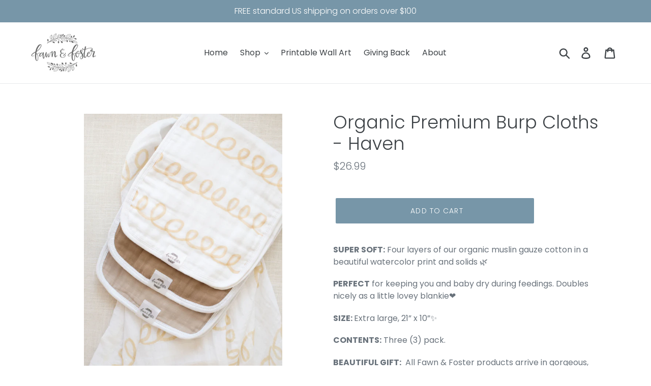

--- FILE ---
content_type: text/html; charset=utf-8
request_url: https://www.fawnandfoster.com/products/organic-premium-burp-cloths-haven
body_size: 29694
content:
<!doctype html>
<html class="no-js" lang="en">

  <head>
  <link rel="stylesheet" href="https://obscure-escarpment-2240.herokuapp.com/stylesheets/bcpo-front.css">
  <script>var bcpo_product={"id":6537369780385,"title":"Organic Premium Burp Cloths - Haven","handle":"organic-premium-burp-cloths-haven","description":"\u003cp\u003e\u003cstrong\u003eSUPER SOFT:\u003c\/strong\u003e\u003cspan\u003e Four layers of our organic muslin gauze cotton in a beautiful watercolor print and solids \u003c\/span\u003e🌿\u003c\/p\u003e\n\u003cp\u003e\u003cstrong\u003ePERFECT\u003c\/strong\u003e\u003cspan\u003e \u003c\/span\u003efor keeping you and baby dry during feedings. Doubles nicely as a little lovey blankie❤\u003c\/p\u003e\n\u003cp\u003e\u003cstrong\u003eSIZE:\u003cspan\u003e \u003c\/span\u003e\u003c\/strong\u003eExtra large, 21” x 10”✨\u003c\/p\u003e\n\u003cp\u003e\u003cstrong\u003eCONTENTS:\u003c\/strong\u003e\u003cspan\u003e Three\u003c\/span\u003e (3) pack.\u003c\/p\u003e\n\u003cp\u003e\u003cstrong\u003eBEAUTIFUL GIFT:\u003c\/strong\u003e\u003cspan\u003e  All Fawn \u0026amp; Foster products arrive in gorgeous, minimal packaging. Our mission of donating a portion of proceeds to helping foster children \u0026amp; other children in-need is stated on every package, so you feel confident in your purchase whether for yourself or as a gift. Thank you for your love and support of our mission to help these sweet children 🎁\u003c\/span\u003e\u003c\/p\u003e\n\u003cp\u003e\u003cspan\u003eNOTE: Some edging colors may vary\u003c\/span\u003e\u003c\/p\u003e","published_at":"2022-08-16T22:56:15-05:00","created_at":"2021-02-24T14:15:14-06:00","vendor":"fawnandfostershop","type":"","tags":["burp"],"price":2699,"price_min":2699,"price_max":2699,"available":true,"price_varies":false,"compare_at_price":null,"compare_at_price_min":0,"compare_at_price_max":0,"compare_at_price_varies":false,"variants":[{"id":39253694644385,"title":"Default Title","option1":"Default Title","option2":null,"option3":null,"sku":"BC-4000-HAVN","requires_shipping":true,"taxable":false,"featured_image":null,"available":true,"name":"Organic Premium Burp Cloths - Haven","public_title":null,"options":["Default Title"],"price":2699,"weight":283,"compare_at_price":null,"inventory_management":"shopify","barcode":"850024156203","requires_selling_plan":false,"selling_plan_allocations":[]}],"images":["\/\/www.fawnandfoster.com\/cdn\/shop\/files\/FF-13_0080_1.jpg?v=1755872885","\/\/www.fawnandfoster.com\/cdn\/shop\/files\/FF-13_0063_1.jpg?v=1755872885","\/\/www.fawnandfoster.com\/cdn\/shop\/files\/FF-13_0048_1.jpg?v=1756401917","\/\/www.fawnandfoster.com\/cdn\/shop\/files\/FF-13_0089_1.jpg?v=1756401917","\/\/www.fawnandfoster.com\/cdn\/shop\/files\/FF-13_0064_1.jpg?v=1756401917","\/\/www.fawnandfoster.com\/cdn\/shop\/files\/FF-13_0065_1.jpg?v=1756401917","\/\/www.fawnandfoster.com\/cdn\/shop\/files\/FF-13_0079_1.jpg?v=1756401917"],"featured_image":"\/\/www.fawnandfoster.com\/cdn\/shop\/files\/FF-13_0080_1.jpg?v=1755872885","options":["Title"],"media":[{"alt":null,"id":41222899597552,"position":1,"preview_image":{"aspect_ratio":0.75,"height":3000,"width":2249,"src":"\/\/www.fawnandfoster.com\/cdn\/shop\/files\/FF-13_0080_1.jpg?v=1755872885"},"aspect_ratio":0.75,"height":3000,"media_type":"image","src":"\/\/www.fawnandfoster.com\/cdn\/shop\/files\/FF-13_0080_1.jpg?v=1755872885","width":2249},{"alt":null,"id":41222901989616,"position":2,"preview_image":{"aspect_ratio":0.75,"height":3000,"width":2250,"src":"\/\/www.fawnandfoster.com\/cdn\/shop\/files\/FF-13_0063_1.jpg?v=1755872885"},"aspect_ratio":0.75,"height":3000,"media_type":"image","src":"\/\/www.fawnandfoster.com\/cdn\/shop\/files\/FF-13_0063_1.jpg?v=1755872885","width":2250},{"alt":null,"id":41292659359984,"position":3,"preview_image":{"aspect_ratio":0.75,"height":5334,"width":4000,"src":"\/\/www.fawnandfoster.com\/cdn\/shop\/files\/FF-13_0048_1.jpg?v=1756401917"},"aspect_ratio":0.75,"height":5334,"media_type":"image","src":"\/\/www.fawnandfoster.com\/cdn\/shop\/files\/FF-13_0048_1.jpg?v=1756401917","width":4000},{"alt":null,"id":41222899630320,"position":4,"preview_image":{"aspect_ratio":0.75,"height":3000,"width":2250,"src":"\/\/www.fawnandfoster.com\/cdn\/shop\/files\/FF-13_0089_1.jpg?v=1756401917"},"aspect_ratio":0.75,"height":3000,"media_type":"image","src":"\/\/www.fawnandfoster.com\/cdn\/shop\/files\/FF-13_0089_1.jpg?v=1756401917","width":2250},{"alt":null,"id":41222902776048,"position":5,"preview_image":{"aspect_ratio":0.75,"height":3000,"width":2250,"src":"\/\/www.fawnandfoster.com\/cdn\/shop\/files\/FF-13_0064_1.jpg?v=1756401917"},"aspect_ratio":0.75,"height":3000,"media_type":"image","src":"\/\/www.fawnandfoster.com\/cdn\/shop\/files\/FF-13_0064_1.jpg?v=1756401917","width":2250},{"alt":null,"id":41222902808816,"position":6,"preview_image":{"aspect_ratio":0.75,"height":3000,"width":2250,"src":"\/\/www.fawnandfoster.com\/cdn\/shop\/files\/FF-13_0065_1.jpg?v=1756401917"},"aspect_ratio":0.75,"height":3000,"media_type":"image","src":"\/\/www.fawnandfoster.com\/cdn\/shop\/files\/FF-13_0065_1.jpg?v=1756401917","width":2250},{"alt":null,"id":41222899564784,"position":7,"preview_image":{"aspect_ratio":0.75,"height":3000,"width":2250,"src":"\/\/www.fawnandfoster.com\/cdn\/shop\/files\/FF-13_0079_1.jpg?v=1756401917"},"aspect_ratio":0.75,"height":3000,"media_type":"image","src":"\/\/www.fawnandfoster.com\/cdn\/shop\/files\/FF-13_0079_1.jpg?v=1756401917","width":2250}],"requires_selling_plan":false,"selling_plan_groups":[],"content":"\u003cp\u003e\u003cstrong\u003eSUPER SOFT:\u003c\/strong\u003e\u003cspan\u003e Four layers of our organic muslin gauze cotton in a beautiful watercolor print and solids \u003c\/span\u003e🌿\u003c\/p\u003e\n\u003cp\u003e\u003cstrong\u003ePERFECT\u003c\/strong\u003e\u003cspan\u003e \u003c\/span\u003efor keeping you and baby dry during feedings. Doubles nicely as a little lovey blankie❤\u003c\/p\u003e\n\u003cp\u003e\u003cstrong\u003eSIZE:\u003cspan\u003e \u003c\/span\u003e\u003c\/strong\u003eExtra large, 21” x 10”✨\u003c\/p\u003e\n\u003cp\u003e\u003cstrong\u003eCONTENTS:\u003c\/strong\u003e\u003cspan\u003e Three\u003c\/span\u003e (3) pack.\u003c\/p\u003e\n\u003cp\u003e\u003cstrong\u003eBEAUTIFUL GIFT:\u003c\/strong\u003e\u003cspan\u003e  All Fawn \u0026amp; Foster products arrive in gorgeous, minimal packaging. Our mission of donating a portion of proceeds to helping foster children \u0026amp; other children in-need is stated on every package, so you feel confident in your purchase whether for yourself or as a gift. Thank you for your love and support of our mission to help these sweet children 🎁\u003c\/span\u003e\u003c\/p\u003e\n\u003cp\u003e\u003cspan\u003eNOTE: Some edging colors may vary\u003c\/span\u003e\u003c\/p\u003e"};  var inventory_quantity = [];inventory_quantity.push(73);if(bcpo_product) { for (var i = 0; i < bcpo_product.variants.length; i += 1) { bcpo_product.variants[i].inventory_quantity = inventory_quantity[i]; }}window.bcpo = window.bcpo || {}; bcpo.cart = {"note":null,"attributes":{},"original_total_price":0,"total_price":0,"total_discount":0,"total_weight":0.0,"item_count":0,"items":[],"requires_shipping":false,"currency":"USD","items_subtotal_price":0,"cart_level_discount_applications":[],"checkout_charge_amount":0}; bcpo.ogFormData = FormData;</script>

    <script>
var head = document.head;
var script = document.createElement('script');
script.type = 'text/javascript';
script.src = "https://178765.tracking.hyros.com/v1/lst/universal-script?ph=4e4e5a6b9393741a25cdd0278840e93f6204548d1c85631c29d8dd03c152eb69&tag=!tracking";
head.appendChild(script);
</script>
    
  <meta name="facebook-domain-verification" content="33vjxof9wyloq4yra5kx2skudek4wh" />
    
  <meta charset="utf-8">
  <meta http-equiv="X-UA-Compatible" content="IE=edge,chrome=1">
  <meta name="viewport" content="width=device-width,initial-scale=1">
  <meta name="theme-color" content="#7796a8">
  <link rel="canonical" href="https://www.fawnandfoster.com/products/organic-premium-burp-cloths-haven"><link rel="shortcut icon" href="//www.fawnandfoster.com/cdn/shop/files/2018-08-07_09.58.07_32x32.png?v=1614398573" type="image/png"><title>Organic Premium Burp Cloths - Haven
&ndash; Fawn &amp; Foster</title><meta name="description" content="SUPER SOFT: Four layers of our organic muslin gauze cotton in a beautiful watercolor print and solids 🌿 PERFECT for keeping you and baby dry during feedings. Doubles nicely as a little lovey blankie❤ SIZE: Extra large, 21” x 10”✨ CONTENTS: Three (3) pack. BEAUTIFUL GIFT:  All Fawn &amp;amp; Foster products arrive in gorgeo"><!-- /snippets/social-meta-tags.liquid -->




<meta property="og:site_name" content="Fawn &amp; Foster">
<meta property="og:url" content="https://www.fawnandfoster.com/products/organic-premium-burp-cloths-haven">
<meta property="og:title" content="Organic Premium Burp Cloths - Haven">
<meta property="og:type" content="product">
<meta property="og:description" content="SUPER SOFT: Four layers of our organic muslin gauze cotton in a beautiful watercolor print and solids 🌿 PERFECT for keeping you and baby dry during feedings. Doubles nicely as a little lovey blankie❤ SIZE: Extra large, 21” x 10”✨ CONTENTS: Three (3) pack. BEAUTIFUL GIFT:  All Fawn &amp;amp; Foster products arrive in gorgeo">

  <meta property="og:price:amount" content="26.99">
  <meta property="og:price:currency" content="USD">

<meta property="og:image" content="http://www.fawnandfoster.com/cdn/shop/files/FF-13_0080_1_1200x1200.jpg?v=1755872885"><meta property="og:image" content="http://www.fawnandfoster.com/cdn/shop/files/FF-13_0063_1_1200x1200.jpg?v=1755872885"><meta property="og:image" content="http://www.fawnandfoster.com/cdn/shop/files/FF-13_0048_1_1200x1200.jpg?v=1756401917">
<meta property="og:image:secure_url" content="https://www.fawnandfoster.com/cdn/shop/files/FF-13_0080_1_1200x1200.jpg?v=1755872885"><meta property="og:image:secure_url" content="https://www.fawnandfoster.com/cdn/shop/files/FF-13_0063_1_1200x1200.jpg?v=1755872885"><meta property="og:image:secure_url" content="https://www.fawnandfoster.com/cdn/shop/files/FF-13_0048_1_1200x1200.jpg?v=1756401917">


<meta name="twitter:card" content="summary_large_image">
<meta name="twitter:title" content="Organic Premium Burp Cloths - Haven">
<meta name="twitter:description" content="SUPER SOFT: Four layers of our organic muslin gauze cotton in a beautiful watercolor print and solids 🌿 PERFECT for keeping you and baby dry during feedings. Doubles nicely as a little lovey blankie❤ SIZE: Extra large, 21” x 10”✨ CONTENTS: Three (3) pack. BEAUTIFUL GIFT:  All Fawn &amp;amp; Foster products arrive in gorgeo">


  <link href="//www.fawnandfoster.com/cdn/shop/t/9/assets/theme.scss.css?v=70401281097364799081764355320" rel="stylesheet" type="text/css" media="all" />

  <script>
    var theme = {
      strings: {
        addToCart: "Add to Cart",
        soldOut: "Sold out",
        unavailable: "Unavailable",
        regularPrice: "Regular price",
        sale: "Sale",
        showMore: "Show More",
        showLess: "Show Less",
        addressError: "Error looking up that address",
        addressNoResults: "No results for that address",
        addressQueryLimit: "You have exceeded the Google API usage limit. Consider upgrading to a \u003ca href=\"https:\/\/developers.google.com\/maps\/premium\/usage-limits\"\u003ePremium Plan\u003c\/a\u003e.",
        authError: "There was a problem authenticating your Google Maps account.",
        newWindow: "Opens in a new window.",
        external: "Opens external website.",
        newWindowExternal: "Opens external website in a new window."
      },
      moneyFormat: "${{amount}}"
    }

    document.documentElement.className = document.documentElement.className.replace('no-js', 'js');
  </script><script src="//www.fawnandfoster.com/cdn/shop/t/9/assets/lazysizes.js?v=68441465964607740661642174702" async="async"></script>
  <script src="//www.fawnandfoster.com/cdn/shop/t/9/assets/vendor.js?v=121857302354663160541642174705" defer="defer"></script>
  <script src="//www.fawnandfoster.com/cdn/shop/t/9/assets/theme.js?v=12513799077045517171642174704" defer="defer"></script>

  <script>window.performance && window.performance.mark && window.performance.mark('shopify.content_for_header.start');</script><meta name="google-site-verification" content="usVWstLUw9f812H_OzKg9CAs6zRg5vcMcykrox_Y6R0">
<meta id="shopify-digital-wallet" name="shopify-digital-wallet" content="/4811620470/digital_wallets/dialog">
<meta name="shopify-checkout-api-token" content="474811534a1754120258ba71aa9238cd">
<meta id="in-context-paypal-metadata" data-shop-id="4811620470" data-venmo-supported="false" data-environment="production" data-locale="en_US" data-paypal-v4="true" data-currency="USD">
<link rel="alternate" type="application/json+oembed" href="https://www.fawnandfoster.com/products/organic-premium-burp-cloths-haven.oembed">
<script async="async" src="/checkouts/internal/preloads.js?locale=en-US"></script>
<link rel="preconnect" href="https://shop.app" crossorigin="anonymous">
<script async="async" src="https://shop.app/checkouts/internal/preloads.js?locale=en-US&shop_id=4811620470" crossorigin="anonymous"></script>
<script id="apple-pay-shop-capabilities" type="application/json">{"shopId":4811620470,"countryCode":"US","currencyCode":"USD","merchantCapabilities":["supports3DS"],"merchantId":"gid:\/\/shopify\/Shop\/4811620470","merchantName":"Fawn \u0026 Foster","requiredBillingContactFields":["postalAddress","email"],"requiredShippingContactFields":["postalAddress","email"],"shippingType":"shipping","supportedNetworks":["visa","masterCard","amex","discover","elo","jcb"],"total":{"type":"pending","label":"Fawn \u0026 Foster","amount":"1.00"},"shopifyPaymentsEnabled":true,"supportsSubscriptions":true}</script>
<script id="shopify-features" type="application/json">{"accessToken":"474811534a1754120258ba71aa9238cd","betas":["rich-media-storefront-analytics"],"domain":"www.fawnandfoster.com","predictiveSearch":true,"shopId":4811620470,"locale":"en"}</script>
<script>var Shopify = Shopify || {};
Shopify.shop = "fawnandfostershop.myshopify.com";
Shopify.locale = "en";
Shopify.currency = {"active":"USD","rate":"1.0"};
Shopify.country = "US";
Shopify.theme = {"name":"Fawn \u0026 Foster - Installments","id":130121629936,"schema_name":"Debut","schema_version":"10.1.1","theme_store_id":796,"role":"main"};
Shopify.theme.handle = "null";
Shopify.theme.style = {"id":null,"handle":null};
Shopify.cdnHost = "www.fawnandfoster.com/cdn";
Shopify.routes = Shopify.routes || {};
Shopify.routes.root = "/";</script>
<script type="module">!function(o){(o.Shopify=o.Shopify||{}).modules=!0}(window);</script>
<script>!function(o){function n(){var o=[];function n(){o.push(Array.prototype.slice.apply(arguments))}return n.q=o,n}var t=o.Shopify=o.Shopify||{};t.loadFeatures=n(),t.autoloadFeatures=n()}(window);</script>
<script>
  window.ShopifyPay = window.ShopifyPay || {};
  window.ShopifyPay.apiHost = "shop.app\/pay";
  window.ShopifyPay.redirectState = null;
</script>
<script id="shop-js-analytics" type="application/json">{"pageType":"product"}</script>
<script defer="defer" async type="module" src="//www.fawnandfoster.com/cdn/shopifycloud/shop-js/modules/v2/client.init-shop-cart-sync_BdyHc3Nr.en.esm.js"></script>
<script defer="defer" async type="module" src="//www.fawnandfoster.com/cdn/shopifycloud/shop-js/modules/v2/chunk.common_Daul8nwZ.esm.js"></script>
<script type="module">
  await import("//www.fawnandfoster.com/cdn/shopifycloud/shop-js/modules/v2/client.init-shop-cart-sync_BdyHc3Nr.en.esm.js");
await import("//www.fawnandfoster.com/cdn/shopifycloud/shop-js/modules/v2/chunk.common_Daul8nwZ.esm.js");

  window.Shopify.SignInWithShop?.initShopCartSync?.({"fedCMEnabled":true,"windoidEnabled":true});

</script>
<script defer="defer" async type="module" src="//www.fawnandfoster.com/cdn/shopifycloud/shop-js/modules/v2/client.payment-terms_MV4M3zvL.en.esm.js"></script>
<script defer="defer" async type="module" src="//www.fawnandfoster.com/cdn/shopifycloud/shop-js/modules/v2/chunk.common_Daul8nwZ.esm.js"></script>
<script defer="defer" async type="module" src="//www.fawnandfoster.com/cdn/shopifycloud/shop-js/modules/v2/chunk.modal_CQq8HTM6.esm.js"></script>
<script type="module">
  await import("//www.fawnandfoster.com/cdn/shopifycloud/shop-js/modules/v2/client.payment-terms_MV4M3zvL.en.esm.js");
await import("//www.fawnandfoster.com/cdn/shopifycloud/shop-js/modules/v2/chunk.common_Daul8nwZ.esm.js");
await import("//www.fawnandfoster.com/cdn/shopifycloud/shop-js/modules/v2/chunk.modal_CQq8HTM6.esm.js");

  
</script>
<script>
  window.Shopify = window.Shopify || {};
  if (!window.Shopify.featureAssets) window.Shopify.featureAssets = {};
  window.Shopify.featureAssets['shop-js'] = {"shop-cart-sync":["modules/v2/client.shop-cart-sync_QYOiDySF.en.esm.js","modules/v2/chunk.common_Daul8nwZ.esm.js"],"init-fed-cm":["modules/v2/client.init-fed-cm_DchLp9rc.en.esm.js","modules/v2/chunk.common_Daul8nwZ.esm.js"],"shop-button":["modules/v2/client.shop-button_OV7bAJc5.en.esm.js","modules/v2/chunk.common_Daul8nwZ.esm.js"],"init-windoid":["modules/v2/client.init-windoid_DwxFKQ8e.en.esm.js","modules/v2/chunk.common_Daul8nwZ.esm.js"],"shop-cash-offers":["modules/v2/client.shop-cash-offers_DWtL6Bq3.en.esm.js","modules/v2/chunk.common_Daul8nwZ.esm.js","modules/v2/chunk.modal_CQq8HTM6.esm.js"],"shop-toast-manager":["modules/v2/client.shop-toast-manager_CX9r1SjA.en.esm.js","modules/v2/chunk.common_Daul8nwZ.esm.js"],"init-shop-email-lookup-coordinator":["modules/v2/client.init-shop-email-lookup-coordinator_UhKnw74l.en.esm.js","modules/v2/chunk.common_Daul8nwZ.esm.js"],"pay-button":["modules/v2/client.pay-button_DzxNnLDY.en.esm.js","modules/v2/chunk.common_Daul8nwZ.esm.js"],"avatar":["modules/v2/client.avatar_BTnouDA3.en.esm.js"],"init-shop-cart-sync":["modules/v2/client.init-shop-cart-sync_BdyHc3Nr.en.esm.js","modules/v2/chunk.common_Daul8nwZ.esm.js"],"shop-login-button":["modules/v2/client.shop-login-button_D8B466_1.en.esm.js","modules/v2/chunk.common_Daul8nwZ.esm.js","modules/v2/chunk.modal_CQq8HTM6.esm.js"],"init-customer-accounts-sign-up":["modules/v2/client.init-customer-accounts-sign-up_C8fpPm4i.en.esm.js","modules/v2/client.shop-login-button_D8B466_1.en.esm.js","modules/v2/chunk.common_Daul8nwZ.esm.js","modules/v2/chunk.modal_CQq8HTM6.esm.js"],"init-shop-for-new-customer-accounts":["modules/v2/client.init-shop-for-new-customer-accounts_CVTO0Ztu.en.esm.js","modules/v2/client.shop-login-button_D8B466_1.en.esm.js","modules/v2/chunk.common_Daul8nwZ.esm.js","modules/v2/chunk.modal_CQq8HTM6.esm.js"],"init-customer-accounts":["modules/v2/client.init-customer-accounts_dRgKMfrE.en.esm.js","modules/v2/client.shop-login-button_D8B466_1.en.esm.js","modules/v2/chunk.common_Daul8nwZ.esm.js","modules/v2/chunk.modal_CQq8HTM6.esm.js"],"shop-follow-button":["modules/v2/client.shop-follow-button_CkZpjEct.en.esm.js","modules/v2/chunk.common_Daul8nwZ.esm.js","modules/v2/chunk.modal_CQq8HTM6.esm.js"],"lead-capture":["modules/v2/client.lead-capture_BntHBhfp.en.esm.js","modules/v2/chunk.common_Daul8nwZ.esm.js","modules/v2/chunk.modal_CQq8HTM6.esm.js"],"checkout-modal":["modules/v2/client.checkout-modal_CfxcYbTm.en.esm.js","modules/v2/chunk.common_Daul8nwZ.esm.js","modules/v2/chunk.modal_CQq8HTM6.esm.js"],"shop-login":["modules/v2/client.shop-login_Da4GZ2H6.en.esm.js","modules/v2/chunk.common_Daul8nwZ.esm.js","modules/v2/chunk.modal_CQq8HTM6.esm.js"],"payment-terms":["modules/v2/client.payment-terms_MV4M3zvL.en.esm.js","modules/v2/chunk.common_Daul8nwZ.esm.js","modules/v2/chunk.modal_CQq8HTM6.esm.js"]};
</script>
<script>(function() {
  var isLoaded = false;
  function asyncLoad() {
    if (isLoaded) return;
    isLoaded = true;
    var urls = ["https:\/\/cdn.nfcube.com\/instafeed-b187018ccd456af5d30ea1adc1a196da.js?shop=fawnandfostershop.myshopify.com"];
    for (var i = 0; i < urls.length; i++) {
      var s = document.createElement('script');
      s.type = 'text/javascript';
      s.async = true;
      s.src = urls[i];
      var x = document.getElementsByTagName('script')[0];
      x.parentNode.insertBefore(s, x);
    }
  };
  if(window.attachEvent) {
    window.attachEvent('onload', asyncLoad);
  } else {
    window.addEventListener('load', asyncLoad, false);
  }
})();</script>
<script id="__st">var __st={"a":4811620470,"offset":-21600,"reqid":"79d75442-c3e2-42a3-90c7-e92951d03321-1769007530","pageurl":"www.fawnandfoster.com\/products\/organic-premium-burp-cloths-haven","u":"6a8db559e47f","p":"product","rtyp":"product","rid":6537369780385};</script>
<script>window.ShopifyPaypalV4VisibilityTracking = true;</script>
<script id="captcha-bootstrap">!function(){'use strict';const t='contact',e='account',n='new_comment',o=[[t,t],['blogs',n],['comments',n],[t,'customer']],c=[[e,'customer_login'],[e,'guest_login'],[e,'recover_customer_password'],[e,'create_customer']],r=t=>t.map((([t,e])=>`form[action*='/${t}']:not([data-nocaptcha='true']) input[name='form_type'][value='${e}']`)).join(','),a=t=>()=>t?[...document.querySelectorAll(t)].map((t=>t.form)):[];function s(){const t=[...o],e=r(t);return a(e)}const i='password',u='form_key',d=['recaptcha-v3-token','g-recaptcha-response','h-captcha-response',i],f=()=>{try{return window.sessionStorage}catch{return}},m='__shopify_v',_=t=>t.elements[u];function p(t,e,n=!1){try{const o=window.sessionStorage,c=JSON.parse(o.getItem(e)),{data:r}=function(t){const{data:e,action:n}=t;return t[m]||n?{data:e,action:n}:{data:t,action:n}}(c);for(const[e,n]of Object.entries(r))t.elements[e]&&(t.elements[e].value=n);n&&o.removeItem(e)}catch(o){console.error('form repopulation failed',{error:o})}}const l='form_type',E='cptcha';function T(t){t.dataset[E]=!0}const w=window,h=w.document,L='Shopify',v='ce_forms',y='captcha';let A=!1;((t,e)=>{const n=(g='f06e6c50-85a8-45c8-87d0-21a2b65856fe',I='https://cdn.shopify.com/shopifycloud/storefront-forms-hcaptcha/ce_storefront_forms_captcha_hcaptcha.v1.5.2.iife.js',D={infoText:'Protected by hCaptcha',privacyText:'Privacy',termsText:'Terms'},(t,e,n)=>{const o=w[L][v],c=o.bindForm;if(c)return c(t,g,e,D).then(n);var r;o.q.push([[t,g,e,D],n]),r=I,A||(h.body.append(Object.assign(h.createElement('script'),{id:'captcha-provider',async:!0,src:r})),A=!0)});var g,I,D;w[L]=w[L]||{},w[L][v]=w[L][v]||{},w[L][v].q=[],w[L][y]=w[L][y]||{},w[L][y].protect=function(t,e){n(t,void 0,e),T(t)},Object.freeze(w[L][y]),function(t,e,n,w,h,L){const[v,y,A,g]=function(t,e,n){const i=e?o:[],u=t?c:[],d=[...i,...u],f=r(d),m=r(i),_=r(d.filter((([t,e])=>n.includes(e))));return[a(f),a(m),a(_),s()]}(w,h,L),I=t=>{const e=t.target;return e instanceof HTMLFormElement?e:e&&e.form},D=t=>v().includes(t);t.addEventListener('submit',(t=>{const e=I(t);if(!e)return;const n=D(e)&&!e.dataset.hcaptchaBound&&!e.dataset.recaptchaBound,o=_(e),c=g().includes(e)&&(!o||!o.value);(n||c)&&t.preventDefault(),c&&!n&&(function(t){try{if(!f())return;!function(t){const e=f();if(!e)return;const n=_(t);if(!n)return;const o=n.value;o&&e.removeItem(o)}(t);const e=Array.from(Array(32),(()=>Math.random().toString(36)[2])).join('');!function(t,e){_(t)||t.append(Object.assign(document.createElement('input'),{type:'hidden',name:u})),t.elements[u].value=e}(t,e),function(t,e){const n=f();if(!n)return;const o=[...t.querySelectorAll(`input[type='${i}']`)].map((({name:t})=>t)),c=[...d,...o],r={};for(const[a,s]of new FormData(t).entries())c.includes(a)||(r[a]=s);n.setItem(e,JSON.stringify({[m]:1,action:t.action,data:r}))}(t,e)}catch(e){console.error('failed to persist form',e)}}(e),e.submit())}));const S=(t,e)=>{t&&!t.dataset[E]&&(n(t,e.some((e=>e===t))),T(t))};for(const o of['focusin','change'])t.addEventListener(o,(t=>{const e=I(t);D(e)&&S(e,y())}));const B=e.get('form_key'),M=e.get(l),P=B&&M;t.addEventListener('DOMContentLoaded',(()=>{const t=y();if(P)for(const e of t)e.elements[l].value===M&&p(e,B);[...new Set([...A(),...v().filter((t=>'true'===t.dataset.shopifyCaptcha))])].forEach((e=>S(e,t)))}))}(h,new URLSearchParams(w.location.search),n,t,e,['guest_login'])})(!0,!0)}();</script>
<script integrity="sha256-4kQ18oKyAcykRKYeNunJcIwy7WH5gtpwJnB7kiuLZ1E=" data-source-attribution="shopify.loadfeatures" defer="defer" src="//www.fawnandfoster.com/cdn/shopifycloud/storefront/assets/storefront/load_feature-a0a9edcb.js" crossorigin="anonymous"></script>
<script crossorigin="anonymous" defer="defer" src="//www.fawnandfoster.com/cdn/shopifycloud/storefront/assets/shopify_pay/storefront-65b4c6d7.js?v=20250812"></script>
<script data-source-attribution="shopify.dynamic_checkout.dynamic.init">var Shopify=Shopify||{};Shopify.PaymentButton=Shopify.PaymentButton||{isStorefrontPortableWallets:!0,init:function(){window.Shopify.PaymentButton.init=function(){};var t=document.createElement("script");t.src="https://www.fawnandfoster.com/cdn/shopifycloud/portable-wallets/latest/portable-wallets.en.js",t.type="module",document.head.appendChild(t)}};
</script>
<script data-source-attribution="shopify.dynamic_checkout.buyer_consent">
  function portableWalletsHideBuyerConsent(e){var t=document.getElementById("shopify-buyer-consent"),n=document.getElementById("shopify-subscription-policy-button");t&&n&&(t.classList.add("hidden"),t.setAttribute("aria-hidden","true"),n.removeEventListener("click",e))}function portableWalletsShowBuyerConsent(e){var t=document.getElementById("shopify-buyer-consent"),n=document.getElementById("shopify-subscription-policy-button");t&&n&&(t.classList.remove("hidden"),t.removeAttribute("aria-hidden"),n.addEventListener("click",e))}window.Shopify?.PaymentButton&&(window.Shopify.PaymentButton.hideBuyerConsent=portableWalletsHideBuyerConsent,window.Shopify.PaymentButton.showBuyerConsent=portableWalletsShowBuyerConsent);
</script>
<script data-source-attribution="shopify.dynamic_checkout.cart.bootstrap">document.addEventListener("DOMContentLoaded",(function(){function t(){return document.querySelector("shopify-accelerated-checkout-cart, shopify-accelerated-checkout")}if(t())Shopify.PaymentButton.init();else{new MutationObserver((function(e,n){t()&&(Shopify.PaymentButton.init(),n.disconnect())})).observe(document.body,{childList:!0,subtree:!0})}}));
</script>
<link id="shopify-accelerated-checkout-styles" rel="stylesheet" media="screen" href="https://www.fawnandfoster.com/cdn/shopifycloud/portable-wallets/latest/accelerated-checkout-backwards-compat.css" crossorigin="anonymous">
<style id="shopify-accelerated-checkout-cart">
        #shopify-buyer-consent {
  margin-top: 1em;
  display: inline-block;
  width: 100%;
}

#shopify-buyer-consent.hidden {
  display: none;
}

#shopify-subscription-policy-button {
  background: none;
  border: none;
  padding: 0;
  text-decoration: underline;
  font-size: inherit;
  cursor: pointer;
}

#shopify-subscription-policy-button::before {
  box-shadow: none;
}

      </style>

<script>window.performance && window.performance.mark && window.performance.mark('shopify.content_for_header.end');</script>
<script>window.BOLD = window.BOLD || {};
    window.BOLD.common = window.BOLD.common || {};
    window.BOLD.common.Shopify = window.BOLD.common.Shopify || {};
    window.BOLD.common.Shopify.shop = {
      domain: 'www.fawnandfoster.com',
      permanent_domain: 'fawnandfostershop.myshopify.com',
      url: 'https://www.fawnandfoster.com',
      secure_url: 'https://www.fawnandfoster.com',
      money_format: "${{amount}}",
      currency: "USD"
    };
    window.BOLD.common.Shopify.customer = {
      id: null,
      tags: null,
    };
    window.BOLD.common.Shopify.cart = {"note":null,"attributes":{},"original_total_price":0,"total_price":0,"total_discount":0,"total_weight":0.0,"item_count":0,"items":[],"requires_shipping":false,"currency":"USD","items_subtotal_price":0,"cart_level_discount_applications":[],"checkout_charge_amount":0};
    window.BOLD.common.template = 'product';window.BOLD.common.Shopify.formatMoney = function(money, format) {
        function n(t, e) {
            return "undefined" == typeof t ? e : t
        }
        function r(t, e, r, i) {
            if (e = n(e, 2),
                r = n(r, ","),
                i = n(i, "."),
            isNaN(t) || null == t)
                return 0;
            t = (t / 100).toFixed(e);
            var o = t.split(".")
                , a = o[0].replace(/(\d)(?=(\d\d\d)+(?!\d))/g, "$1" + r)
                , s = o[1] ? i + o[1] : "";
            return a + s
        }
        "string" == typeof money && (money = money.replace(".", ""));
        var i = ""
            , o = /\{\{\s*(\w+)\s*\}\}/
            , a = format || window.BOLD.common.Shopify.shop.money_format || window.Shopify.money_format || "$ {{ amount }}";
        switch (a.match(o)[1]) {
            case "amount":
                i = r(money, 2, ",", ".");
                break;
            case "amount_no_decimals":
                i = r(money, 0, ",", ".");
                break;
            case "amount_with_comma_separator":
                i = r(money, 2, ".", ",");
                break;
            case "amount_no_decimals_with_comma_separator":
                i = r(money, 0, ".", ",");
                break;
            case "amount_with_space_separator":
                i = r(money, 2, " ", ",");
                break;
            case "amount_no_decimals_with_space_separator":
                i = r(money, 0, " ", ",");
                break;
            case "amount_with_apostrophe_separator":
                i = r(money, 2, "'", ".");
                break;
        }
        return a.replace(o, i);
    };
    window.BOLD.common.Shopify.saveProduct = function (handle, product, productData) {
      if (typeof handle === 'string' && typeof window.BOLD.common.Shopify.products[handle] === 'undefined') {
        if (typeof product === 'number') {
          window.BOLD.common.Shopify.handles[product] = handle;
          product = { id: product, product: productData };
        }
        window.BOLD.common.Shopify.products[handle] = product;
      }
    };
    window.BOLD.common.Shopify.saveVariant = function (variant_id, variant) {
      if (typeof variant_id === 'number' && typeof window.BOLD.common.Shopify.variants[variant_id] === 'undefined') {
        window.BOLD.common.Shopify.variants[variant_id] = variant;
      }
    };window.BOLD.common.Shopify.products = window.BOLD.common.Shopify.products || {};
    window.BOLD.common.Shopify.variants = window.BOLD.common.Shopify.variants || {};
    window.BOLD.common.Shopify.handles = window.BOLD.common.Shopify.handles || {};window.BOLD.common.Shopify.handle = "organic-premium-burp-cloths-haven"
window.BOLD.common.Shopify.saveProduct("organic-premium-burp-cloths-haven", 6537369780385, {"id":6537369780385,"title":"Organic Premium Burp Cloths - Haven","handle":"organic-premium-burp-cloths-haven","description":"\u003cp\u003e\u003cstrong\u003eSUPER SOFT:\u003c\/strong\u003e\u003cspan\u003e Four layers of our organic muslin gauze cotton in a beautiful watercolor print and solids \u003c\/span\u003e🌿\u003c\/p\u003e\n\u003cp\u003e\u003cstrong\u003ePERFECT\u003c\/strong\u003e\u003cspan\u003e \u003c\/span\u003efor keeping you and baby dry during feedings. Doubles nicely as a little lovey blankie❤\u003c\/p\u003e\n\u003cp\u003e\u003cstrong\u003eSIZE:\u003cspan\u003e \u003c\/span\u003e\u003c\/strong\u003eExtra large, 21” x 10”✨\u003c\/p\u003e\n\u003cp\u003e\u003cstrong\u003eCONTENTS:\u003c\/strong\u003e\u003cspan\u003e Three\u003c\/span\u003e (3) pack.\u003c\/p\u003e\n\u003cp\u003e\u003cstrong\u003eBEAUTIFUL GIFT:\u003c\/strong\u003e\u003cspan\u003e  All Fawn \u0026amp; Foster products arrive in gorgeous, minimal packaging. Our mission of donating a portion of proceeds to helping foster children \u0026amp; other children in-need is stated on every package, so you feel confident in your purchase whether for yourself or as a gift. Thank you for your love and support of our mission to help these sweet children 🎁\u003c\/span\u003e\u003c\/p\u003e\n\u003cp\u003e\u003cspan\u003eNOTE: Some edging colors may vary\u003c\/span\u003e\u003c\/p\u003e","published_at":"2022-08-16T22:56:15-05:00","created_at":"2021-02-24T14:15:14-06:00","vendor":"fawnandfostershop","type":"","tags":["burp"],"price":2699,"price_min":2699,"price_max":2699,"available":true,"price_varies":false,"compare_at_price":null,"compare_at_price_min":0,"compare_at_price_max":0,"compare_at_price_varies":false,"variants":[{"id":39253694644385,"title":"Default Title","option1":"Default Title","option2":null,"option3":null,"sku":"BC-4000-HAVN","requires_shipping":true,"taxable":false,"featured_image":null,"available":true,"name":"Organic Premium Burp Cloths - Haven","public_title":null,"options":["Default Title"],"price":2699,"weight":283,"compare_at_price":null,"inventory_management":"shopify","barcode":"850024156203","requires_selling_plan":false,"selling_plan_allocations":[]}],"images":["\/\/www.fawnandfoster.com\/cdn\/shop\/files\/FF-13_0080_1.jpg?v=1755872885","\/\/www.fawnandfoster.com\/cdn\/shop\/files\/FF-13_0063_1.jpg?v=1755872885","\/\/www.fawnandfoster.com\/cdn\/shop\/files\/FF-13_0048_1.jpg?v=1756401917","\/\/www.fawnandfoster.com\/cdn\/shop\/files\/FF-13_0089_1.jpg?v=1756401917","\/\/www.fawnandfoster.com\/cdn\/shop\/files\/FF-13_0064_1.jpg?v=1756401917","\/\/www.fawnandfoster.com\/cdn\/shop\/files\/FF-13_0065_1.jpg?v=1756401917","\/\/www.fawnandfoster.com\/cdn\/shop\/files\/FF-13_0079_1.jpg?v=1756401917"],"featured_image":"\/\/www.fawnandfoster.com\/cdn\/shop\/files\/FF-13_0080_1.jpg?v=1755872885","options":["Title"],"media":[{"alt":null,"id":41222899597552,"position":1,"preview_image":{"aspect_ratio":0.75,"height":3000,"width":2249,"src":"\/\/www.fawnandfoster.com\/cdn\/shop\/files\/FF-13_0080_1.jpg?v=1755872885"},"aspect_ratio":0.75,"height":3000,"media_type":"image","src":"\/\/www.fawnandfoster.com\/cdn\/shop\/files\/FF-13_0080_1.jpg?v=1755872885","width":2249},{"alt":null,"id":41222901989616,"position":2,"preview_image":{"aspect_ratio":0.75,"height":3000,"width":2250,"src":"\/\/www.fawnandfoster.com\/cdn\/shop\/files\/FF-13_0063_1.jpg?v=1755872885"},"aspect_ratio":0.75,"height":3000,"media_type":"image","src":"\/\/www.fawnandfoster.com\/cdn\/shop\/files\/FF-13_0063_1.jpg?v=1755872885","width":2250},{"alt":null,"id":41292659359984,"position":3,"preview_image":{"aspect_ratio":0.75,"height":5334,"width":4000,"src":"\/\/www.fawnandfoster.com\/cdn\/shop\/files\/FF-13_0048_1.jpg?v=1756401917"},"aspect_ratio":0.75,"height":5334,"media_type":"image","src":"\/\/www.fawnandfoster.com\/cdn\/shop\/files\/FF-13_0048_1.jpg?v=1756401917","width":4000},{"alt":null,"id":41222899630320,"position":4,"preview_image":{"aspect_ratio":0.75,"height":3000,"width":2250,"src":"\/\/www.fawnandfoster.com\/cdn\/shop\/files\/FF-13_0089_1.jpg?v=1756401917"},"aspect_ratio":0.75,"height":3000,"media_type":"image","src":"\/\/www.fawnandfoster.com\/cdn\/shop\/files\/FF-13_0089_1.jpg?v=1756401917","width":2250},{"alt":null,"id":41222902776048,"position":5,"preview_image":{"aspect_ratio":0.75,"height":3000,"width":2250,"src":"\/\/www.fawnandfoster.com\/cdn\/shop\/files\/FF-13_0064_1.jpg?v=1756401917"},"aspect_ratio":0.75,"height":3000,"media_type":"image","src":"\/\/www.fawnandfoster.com\/cdn\/shop\/files\/FF-13_0064_1.jpg?v=1756401917","width":2250},{"alt":null,"id":41222902808816,"position":6,"preview_image":{"aspect_ratio":0.75,"height":3000,"width":2250,"src":"\/\/www.fawnandfoster.com\/cdn\/shop\/files\/FF-13_0065_1.jpg?v=1756401917"},"aspect_ratio":0.75,"height":3000,"media_type":"image","src":"\/\/www.fawnandfoster.com\/cdn\/shop\/files\/FF-13_0065_1.jpg?v=1756401917","width":2250},{"alt":null,"id":41222899564784,"position":7,"preview_image":{"aspect_ratio":0.75,"height":3000,"width":2250,"src":"\/\/www.fawnandfoster.com\/cdn\/shop\/files\/FF-13_0079_1.jpg?v=1756401917"},"aspect_ratio":0.75,"height":3000,"media_type":"image","src":"\/\/www.fawnandfoster.com\/cdn\/shop\/files\/FF-13_0079_1.jpg?v=1756401917","width":2250}],"requires_selling_plan":false,"selling_plan_groups":[],"content":"\u003cp\u003e\u003cstrong\u003eSUPER SOFT:\u003c\/strong\u003e\u003cspan\u003e Four layers of our organic muslin gauze cotton in a beautiful watercolor print and solids \u003c\/span\u003e🌿\u003c\/p\u003e\n\u003cp\u003e\u003cstrong\u003ePERFECT\u003c\/strong\u003e\u003cspan\u003e \u003c\/span\u003efor keeping you and baby dry during feedings. Doubles nicely as a little lovey blankie❤\u003c\/p\u003e\n\u003cp\u003e\u003cstrong\u003eSIZE:\u003cspan\u003e \u003c\/span\u003e\u003c\/strong\u003eExtra large, 21” x 10”✨\u003c\/p\u003e\n\u003cp\u003e\u003cstrong\u003eCONTENTS:\u003c\/strong\u003e\u003cspan\u003e Three\u003c\/span\u003e (3) pack.\u003c\/p\u003e\n\u003cp\u003e\u003cstrong\u003eBEAUTIFUL GIFT:\u003c\/strong\u003e\u003cspan\u003e  All Fawn \u0026amp; Foster products arrive in gorgeous, minimal packaging. Our mission of donating a portion of proceeds to helping foster children \u0026amp; other children in-need is stated on every package, so you feel confident in your purchase whether for yourself or as a gift. Thank you for your love and support of our mission to help these sweet children 🎁\u003c\/span\u003e\u003c\/p\u003e\n\u003cp\u003e\u003cspan\u003eNOTE: Some edging colors may vary\u003c\/span\u003e\u003c\/p\u003e"});window.BOLD.common.Shopify.saveVariant(39253694644385, { variant: {"id":39253694644385,"title":"Default Title","option1":"Default Title","option2":null,"option3":null,"sku":"BC-4000-HAVN","requires_shipping":true,"taxable":false,"featured_image":null,"available":true,"name":"Organic Premium Burp Cloths - Haven","public_title":null,"options":["Default Title"],"price":2699,"weight":283,"compare_at_price":null,"inventory_management":"shopify","barcode":"850024156203","requires_selling_plan":false,"selling_plan_allocations":[]}, inventory_quantity: 73, product_id: 6537369780385, product_handle: "organic-premium-burp-cloths-haven", price: 2699, variant_title: "Default Title", group_id: '', csp_metafield: {}});window.BOLD.apps_installed = {"Product Upsell":3} || {};window.BOLD.common.Shopify.metafields = window.BOLD.common.Shopify.metafields || {};window.BOLD.common.Shopify.metafields["bold_rp"] = {};window.BOLD.common.Shopify.metafields["bold_csp_defaults"] = {};</script><link href="//www.fawnandfoster.com/cdn/shop/t/9/assets/bold-upsell.css?v=51915886505602322711642174699" rel="stylesheet" type="text/css" media="all" />
<link href="//www.fawnandfoster.com/cdn/shop/t/9/assets/bold-upsell-custom.css?v=150135899998303055901642174698" rel="stylesheet" type="text/css" media="all" /><!-- "snippets/judgeme_core.liquid" was not rendered, the associated app was uninstalled -->
<!-- "snippets/hulkcode_common.liquid" was not rendered, the associated app was uninstalled --><script src='https://volumediscount.hulkapps.com/api/v2/frontend/hulkcode.js' defer='defer'></script>
    <script src="https://kit.fontawesome.com/f7cf0a6419.js"></script>

  
  <!-- "snippets/shogun-head.liquid" was not rendered, the associated app was uninstalled -->
<!-- SchemaAPP Liquid Start -->



    <script type="application/ld+json">
        {"@context":"http://schema.org","@type":"Product","@id":"https://www.fawnandfoster.com/products/organic-premium-burp-cloths-haven#Product","name":"Organic Premium Burp Cloths - Haven","description":"SUPER SOFT:\u00a0Four layers of our organic muslin gauze cotton in beautiful watercolor prints\ud83c\udf3f\nPERFECT\u00a0for keeping you and baby dry during feedings. Doubles nicely as a little lovey blankie\u2764\nSIZE:\u00a0Extra large, 21\u201d x 10\u201d\u2728\nCONTENTS:\u00a0Four (4) pack.\nBEAUTIFUL GIFT:\u00a0All Fawn &amp; Foster products arrive in gorgeous, mimimal packaging with our mission of donating 50% to helping foster children stated on every package. You are sure to be the favorite guest at any shower when giving our beautiful, organic products with their amazing mission\ud83c\udf81","sku":"BC-4000-HAVN","gtin12":"850024156203","url":"https://www.fawnandfoster.com/products/organic-premium-burp-cloths-haven","weight":{"@type":"QuantitativeValue","unitCode":"ONZ","value":"15","@id":"https://www.fawnandfoster.com/products/organic-premium-burp-cloths-haven#Weight"},"brand":{"@type":"Organization","name":"fawnandfostershop","@id":"https://www.fawnandfoster.com/products/organic-premium-burp-cloths-haven#Brand"},"offers":{"@type":"Offer","name":"Organic Premium Burp Cloths - Haven","price":"26.00","priceCurrency":"USD","availability":"InStock","itemCondition":"http://schema.org/NewCondition","sku":"BC-4000-HAVN","@id":"https://www.fawnandfoster.com/products/organic-premium-burp-cloths-haven#Offer_39253694644385","url":"https://www.fawnandfoster.com/products/organic-premium-burp-cloths-haven?variant=39253694644385","gtin12":"850024156203"},"image":[{"@type":"ImageObject","height":2105,"width":1737,"url":"https://cdn.shopify.com/s/files/1/0048/1162/0470/products/IMG_1010_clipped_rev_1.jpg?v=1641918860","@id":"https://cdn.shopify.com/s/files/1/0048/1162/0470/products/IMG_1010_clipped_rev_1.jpg?v=1641918860"},{"@type":"ImageObject","height":1280,"width":853,"url":"https://cdn.shopify.com/s/files/1/0048/1162/0470/products/F_F821-38.jpg?v=1641918860","@id":"https://cdn.shopify.com/s/files/1/0048/1162/0470/products/F_F821-38.jpg?v=1641918860"},{"@type":"ImageObject","height":1280,"width":853,"url":"https://cdn.shopify.com/s/files/1/0048/1162/0470/products/F_F821-40_b385914b-917d-4535-9e69-e175d3ccd357.jpg?v=1641918860","@id":"https://cdn.shopify.com/s/files/1/0048/1162/0470/products/F_F821-40_b385914b-917d-4535-9e69-e175d3ccd357.jpg?v=1641918860"},{"@type":"ImageObject","height":2048,"width":2048,"url":"https://cdn.shopify.com/s/files/1/0048/1162/0470/products/Havenburphanger.jpg?v=1641918875","@id":"https://cdn.shopify.com/s/files/1/0048/1162/0470/products/Havenburphanger.jpg?v=1641918875"},{"@type":"ImageObject","height":4032,"width":3024,"url":"https://cdn.shopify.com/s/files/1/0048/1162/0470/products/HavenBurp.jpg?v=1641918875","@id":"https://cdn.shopify.com/s/files/1/0048/1162/0470/products/HavenBurp.jpg?v=1641918875"}],"aggregateRating":{"@type":"AggregateRating","reviewCount":"6","ratingValue":"5.00","bestRating":5,"worstRating":1}}
    </script>

<!-- SchemaAPP Liquid End -->
<!-- BEGIN app block: shopify://apps/klaviyo-email-marketing-sms/blocks/klaviyo-onsite-embed/2632fe16-c075-4321-a88b-50b567f42507 -->












  <script async src="https://static.klaviyo.com/onsite/js/RUCMYS/klaviyo.js?company_id=RUCMYS"></script>
  <script>!function(){if(!window.klaviyo){window._klOnsite=window._klOnsite||[];try{window.klaviyo=new Proxy({},{get:function(n,i){return"push"===i?function(){var n;(n=window._klOnsite).push.apply(n,arguments)}:function(){for(var n=arguments.length,o=new Array(n),w=0;w<n;w++)o[w]=arguments[w];var t="function"==typeof o[o.length-1]?o.pop():void 0,e=new Promise((function(n){window._klOnsite.push([i].concat(o,[function(i){t&&t(i),n(i)}]))}));return e}}})}catch(n){window.klaviyo=window.klaviyo||[],window.klaviyo.push=function(){var n;(n=window._klOnsite).push.apply(n,arguments)}}}}();</script>

  
    <script id="viewed_product">
      if (item == null) {
        var _learnq = _learnq || [];

        var MetafieldReviews = null
        var MetafieldYotpoRating = null
        var MetafieldYotpoCount = null
        var MetafieldLooxRating = null
        var MetafieldLooxCount = null
        var okendoProduct = null
        var okendoProductReviewCount = null
        var okendoProductReviewAverageValue = null
        try {
          // The following fields are used for Customer Hub recently viewed in order to add reviews.
          // This information is not part of __kla_viewed. Instead, it is part of __kla_viewed_reviewed_items
          MetafieldReviews = {"rating":{"scale_min":"1.0","scale_max":"5.0","value":"5.0"},"rating_count":7};
          MetafieldYotpoRating = null
          MetafieldYotpoCount = null
          MetafieldLooxRating = null
          MetafieldLooxCount = null

          okendoProduct = null
          // If the okendo metafield is not legacy, it will error, which then requires the new json formatted data
          if (okendoProduct && 'error' in okendoProduct) {
            okendoProduct = null
          }
          okendoProductReviewCount = okendoProduct ? okendoProduct.reviewCount : null
          okendoProductReviewAverageValue = okendoProduct ? okendoProduct.reviewAverageValue : null
        } catch (error) {
          console.error('Error in Klaviyo onsite reviews tracking:', error);
        }

        var item = {
          Name: "Organic Premium Burp Cloths - Haven",
          ProductID: 6537369780385,
          Categories: ["All Products","Burp Cloths","Haven Collection"],
          ImageURL: "https://www.fawnandfoster.com/cdn/shop/files/FF-13_0080_1_grande.jpg?v=1755872885",
          URL: "https://www.fawnandfoster.com/products/organic-premium-burp-cloths-haven",
          Brand: "fawnandfostershop",
          Price: "$26.99",
          Value: "26.99",
          CompareAtPrice: "$0.00"
        };
        _learnq.push(['track', 'Viewed Product', item]);
        _learnq.push(['trackViewedItem', {
          Title: item.Name,
          ItemId: item.ProductID,
          Categories: item.Categories,
          ImageUrl: item.ImageURL,
          Url: item.URL,
          Metadata: {
            Brand: item.Brand,
            Price: item.Price,
            Value: item.Value,
            CompareAtPrice: item.CompareAtPrice
          },
          metafields:{
            reviews: MetafieldReviews,
            yotpo:{
              rating: MetafieldYotpoRating,
              count: MetafieldYotpoCount,
            },
            loox:{
              rating: MetafieldLooxRating,
              count: MetafieldLooxCount,
            },
            okendo: {
              rating: okendoProductReviewAverageValue,
              count: okendoProductReviewCount,
            }
          }
        }]);
      }
    </script>
  




  <script>
    window.klaviyoReviewsProductDesignMode = false
  </script>







<!-- END app block --><link href="https://monorail-edge.shopifysvc.com" rel="dns-prefetch">
<script>(function(){if ("sendBeacon" in navigator && "performance" in window) {try {var session_token_from_headers = performance.getEntriesByType('navigation')[0].serverTiming.find(x => x.name == '_s').description;} catch {var session_token_from_headers = undefined;}var session_cookie_matches = document.cookie.match(/_shopify_s=([^;]*)/);var session_token_from_cookie = session_cookie_matches && session_cookie_matches.length === 2 ? session_cookie_matches[1] : "";var session_token = session_token_from_headers || session_token_from_cookie || "";function handle_abandonment_event(e) {var entries = performance.getEntries().filter(function(entry) {return /monorail-edge.shopifysvc.com/.test(entry.name);});if (!window.abandonment_tracked && entries.length === 0) {window.abandonment_tracked = true;var currentMs = Date.now();var navigation_start = performance.timing.navigationStart;var payload = {shop_id: 4811620470,url: window.location.href,navigation_start,duration: currentMs - navigation_start,session_token,page_type: "product"};window.navigator.sendBeacon("https://monorail-edge.shopifysvc.com/v1/produce", JSON.stringify({schema_id: "online_store_buyer_site_abandonment/1.1",payload: payload,metadata: {event_created_at_ms: currentMs,event_sent_at_ms: currentMs}}));}}window.addEventListener('pagehide', handle_abandonment_event);}}());</script>
<script id="web-pixels-manager-setup">(function e(e,d,r,n,o){if(void 0===o&&(o={}),!Boolean(null===(a=null===(i=window.Shopify)||void 0===i?void 0:i.analytics)||void 0===a?void 0:a.replayQueue)){var i,a;window.Shopify=window.Shopify||{};var t=window.Shopify;t.analytics=t.analytics||{};var s=t.analytics;s.replayQueue=[],s.publish=function(e,d,r){return s.replayQueue.push([e,d,r]),!0};try{self.performance.mark("wpm:start")}catch(e){}var l=function(){var e={modern:/Edge?\/(1{2}[4-9]|1[2-9]\d|[2-9]\d{2}|\d{4,})\.\d+(\.\d+|)|Firefox\/(1{2}[4-9]|1[2-9]\d|[2-9]\d{2}|\d{4,})\.\d+(\.\d+|)|Chrom(ium|e)\/(9{2}|\d{3,})\.\d+(\.\d+|)|(Maci|X1{2}).+ Version\/(15\.\d+|(1[6-9]|[2-9]\d|\d{3,})\.\d+)([,.]\d+|)( \(\w+\)|)( Mobile\/\w+|) Safari\/|Chrome.+OPR\/(9{2}|\d{3,})\.\d+\.\d+|(CPU[ +]OS|iPhone[ +]OS|CPU[ +]iPhone|CPU IPhone OS|CPU iPad OS)[ +]+(15[._]\d+|(1[6-9]|[2-9]\d|\d{3,})[._]\d+)([._]\d+|)|Android:?[ /-](13[3-9]|1[4-9]\d|[2-9]\d{2}|\d{4,})(\.\d+|)(\.\d+|)|Android.+Firefox\/(13[5-9]|1[4-9]\d|[2-9]\d{2}|\d{4,})\.\d+(\.\d+|)|Android.+Chrom(ium|e)\/(13[3-9]|1[4-9]\d|[2-9]\d{2}|\d{4,})\.\d+(\.\d+|)|SamsungBrowser\/([2-9]\d|\d{3,})\.\d+/,legacy:/Edge?\/(1[6-9]|[2-9]\d|\d{3,})\.\d+(\.\d+|)|Firefox\/(5[4-9]|[6-9]\d|\d{3,})\.\d+(\.\d+|)|Chrom(ium|e)\/(5[1-9]|[6-9]\d|\d{3,})\.\d+(\.\d+|)([\d.]+$|.*Safari\/(?![\d.]+ Edge\/[\d.]+$))|(Maci|X1{2}).+ Version\/(10\.\d+|(1[1-9]|[2-9]\d|\d{3,})\.\d+)([,.]\d+|)( \(\w+\)|)( Mobile\/\w+|) Safari\/|Chrome.+OPR\/(3[89]|[4-9]\d|\d{3,})\.\d+\.\d+|(CPU[ +]OS|iPhone[ +]OS|CPU[ +]iPhone|CPU IPhone OS|CPU iPad OS)[ +]+(10[._]\d+|(1[1-9]|[2-9]\d|\d{3,})[._]\d+)([._]\d+|)|Android:?[ /-](13[3-9]|1[4-9]\d|[2-9]\d{2}|\d{4,})(\.\d+|)(\.\d+|)|Mobile Safari.+OPR\/([89]\d|\d{3,})\.\d+\.\d+|Android.+Firefox\/(13[5-9]|1[4-9]\d|[2-9]\d{2}|\d{4,})\.\d+(\.\d+|)|Android.+Chrom(ium|e)\/(13[3-9]|1[4-9]\d|[2-9]\d{2}|\d{4,})\.\d+(\.\d+|)|Android.+(UC? ?Browser|UCWEB|U3)[ /]?(15\.([5-9]|\d{2,})|(1[6-9]|[2-9]\d|\d{3,})\.\d+)\.\d+|SamsungBrowser\/(5\.\d+|([6-9]|\d{2,})\.\d+)|Android.+MQ{2}Browser\/(14(\.(9|\d{2,})|)|(1[5-9]|[2-9]\d|\d{3,})(\.\d+|))(\.\d+|)|K[Aa][Ii]OS\/(3\.\d+|([4-9]|\d{2,})\.\d+)(\.\d+|)/},d=e.modern,r=e.legacy,n=navigator.userAgent;return n.match(d)?"modern":n.match(r)?"legacy":"unknown"}(),u="modern"===l?"modern":"legacy",c=(null!=n?n:{modern:"",legacy:""})[u],f=function(e){return[e.baseUrl,"/wpm","/b",e.hashVersion,"modern"===e.buildTarget?"m":"l",".js"].join("")}({baseUrl:d,hashVersion:r,buildTarget:u}),m=function(e){var d=e.version,r=e.bundleTarget,n=e.surface,o=e.pageUrl,i=e.monorailEndpoint;return{emit:function(e){var a=e.status,t=e.errorMsg,s=(new Date).getTime(),l=JSON.stringify({metadata:{event_sent_at_ms:s},events:[{schema_id:"web_pixels_manager_load/3.1",payload:{version:d,bundle_target:r,page_url:o,status:a,surface:n,error_msg:t},metadata:{event_created_at_ms:s}}]});if(!i)return console&&console.warn&&console.warn("[Web Pixels Manager] No Monorail endpoint provided, skipping logging."),!1;try{return self.navigator.sendBeacon.bind(self.navigator)(i,l)}catch(e){}var u=new XMLHttpRequest;try{return u.open("POST",i,!0),u.setRequestHeader("Content-Type","text/plain"),u.send(l),!0}catch(e){return console&&console.warn&&console.warn("[Web Pixels Manager] Got an unhandled error while logging to Monorail."),!1}}}}({version:r,bundleTarget:l,surface:e.surface,pageUrl:self.location.href,monorailEndpoint:e.monorailEndpoint});try{o.browserTarget=l,function(e){var d=e.src,r=e.async,n=void 0===r||r,o=e.onload,i=e.onerror,a=e.sri,t=e.scriptDataAttributes,s=void 0===t?{}:t,l=document.createElement("script"),u=document.querySelector("head"),c=document.querySelector("body");if(l.async=n,l.src=d,a&&(l.integrity=a,l.crossOrigin="anonymous"),s)for(var f in s)if(Object.prototype.hasOwnProperty.call(s,f))try{l.dataset[f]=s[f]}catch(e){}if(o&&l.addEventListener("load",o),i&&l.addEventListener("error",i),u)u.appendChild(l);else{if(!c)throw new Error("Did not find a head or body element to append the script");c.appendChild(l)}}({src:f,async:!0,onload:function(){if(!function(){var e,d;return Boolean(null===(d=null===(e=window.Shopify)||void 0===e?void 0:e.analytics)||void 0===d?void 0:d.initialized)}()){var d=window.webPixelsManager.init(e)||void 0;if(d){var r=window.Shopify.analytics;r.replayQueue.forEach((function(e){var r=e[0],n=e[1],o=e[2];d.publishCustomEvent(r,n,o)})),r.replayQueue=[],r.publish=d.publishCustomEvent,r.visitor=d.visitor,r.initialized=!0}}},onerror:function(){return m.emit({status:"failed",errorMsg:"".concat(f," has failed to load")})},sri:function(e){var d=/^sha384-[A-Za-z0-9+/=]+$/;return"string"==typeof e&&d.test(e)}(c)?c:"",scriptDataAttributes:o}),m.emit({status:"loading"})}catch(e){m.emit({status:"failed",errorMsg:(null==e?void 0:e.message)||"Unknown error"})}}})({shopId: 4811620470,storefrontBaseUrl: "https://www.fawnandfoster.com",extensionsBaseUrl: "https://extensions.shopifycdn.com/cdn/shopifycloud/web-pixels-manager",monorailEndpoint: "https://monorail-edge.shopifysvc.com/unstable/produce_batch",surface: "storefront-renderer",enabledBetaFlags: ["2dca8a86"],webPixelsConfigList: [{"id":"561676528","configuration":"{\"config\":\"{\\\"pixel_id\\\":\\\"G-ZB3SQ1LC6Q\\\",\\\"target_country\\\":\\\"US\\\",\\\"gtag_events\\\":[{\\\"type\\\":\\\"begin_checkout\\\",\\\"action_label\\\":\\\"G-ZB3SQ1LC6Q\\\"},{\\\"type\\\":\\\"search\\\",\\\"action_label\\\":\\\"G-ZB3SQ1LC6Q\\\"},{\\\"type\\\":\\\"view_item\\\",\\\"action_label\\\":[\\\"G-ZB3SQ1LC6Q\\\",\\\"MC-HMBSGH9QSH\\\"]},{\\\"type\\\":\\\"purchase\\\",\\\"action_label\\\":[\\\"G-ZB3SQ1LC6Q\\\",\\\"MC-HMBSGH9QSH\\\"]},{\\\"type\\\":\\\"page_view\\\",\\\"action_label\\\":[\\\"G-ZB3SQ1LC6Q\\\",\\\"MC-HMBSGH9QSH\\\"]},{\\\"type\\\":\\\"add_payment_info\\\",\\\"action_label\\\":\\\"G-ZB3SQ1LC6Q\\\"},{\\\"type\\\":\\\"add_to_cart\\\",\\\"action_label\\\":\\\"G-ZB3SQ1LC6Q\\\"}],\\\"enable_monitoring_mode\\\":false}\"}","eventPayloadVersion":"v1","runtimeContext":"OPEN","scriptVersion":"b2a88bafab3e21179ed38636efcd8a93","type":"APP","apiClientId":1780363,"privacyPurposes":[],"dataSharingAdjustments":{"protectedCustomerApprovalScopes":["read_customer_address","read_customer_email","read_customer_name","read_customer_personal_data","read_customer_phone"]}},{"id":"131727600","configuration":"{\"pixel_id\":\"2087415601520694\",\"pixel_type\":\"facebook_pixel\",\"metaapp_system_user_token\":\"-\"}","eventPayloadVersion":"v1","runtimeContext":"OPEN","scriptVersion":"ca16bc87fe92b6042fbaa3acc2fbdaa6","type":"APP","apiClientId":2329312,"privacyPurposes":["ANALYTICS","MARKETING","SALE_OF_DATA"],"dataSharingAdjustments":{"protectedCustomerApprovalScopes":["read_customer_address","read_customer_email","read_customer_name","read_customer_personal_data","read_customer_phone"]}},{"id":"84541680","configuration":"{\"tagID\":\"2613991823045\"}","eventPayloadVersion":"v1","runtimeContext":"STRICT","scriptVersion":"18031546ee651571ed29edbe71a3550b","type":"APP","apiClientId":3009811,"privacyPurposes":["ANALYTICS","MARKETING","SALE_OF_DATA"],"dataSharingAdjustments":{"protectedCustomerApprovalScopes":["read_customer_address","read_customer_email","read_customer_name","read_customer_personal_data","read_customer_phone"]}},{"id":"shopify-app-pixel","configuration":"{}","eventPayloadVersion":"v1","runtimeContext":"STRICT","scriptVersion":"0450","apiClientId":"shopify-pixel","type":"APP","privacyPurposes":["ANALYTICS","MARKETING"]},{"id":"shopify-custom-pixel","eventPayloadVersion":"v1","runtimeContext":"LAX","scriptVersion":"0450","apiClientId":"shopify-pixel","type":"CUSTOM","privacyPurposes":["ANALYTICS","MARKETING"]}],isMerchantRequest: false,initData: {"shop":{"name":"Fawn \u0026 Foster","paymentSettings":{"currencyCode":"USD"},"myshopifyDomain":"fawnandfostershop.myshopify.com","countryCode":"US","storefrontUrl":"https:\/\/www.fawnandfoster.com"},"customer":null,"cart":null,"checkout":null,"productVariants":[{"price":{"amount":26.99,"currencyCode":"USD"},"product":{"title":"Organic Premium Burp Cloths - Haven","vendor":"fawnandfostershop","id":"6537369780385","untranslatedTitle":"Organic Premium Burp Cloths - Haven","url":"\/products\/organic-premium-burp-cloths-haven","type":""},"id":"39253694644385","image":{"src":"\/\/www.fawnandfoster.com\/cdn\/shop\/files\/FF-13_0080_1.jpg?v=1755872885"},"sku":"BC-4000-HAVN","title":"Default Title","untranslatedTitle":"Default Title"}],"purchasingCompany":null},},"https://www.fawnandfoster.com/cdn","fcfee988w5aeb613cpc8e4bc33m6693e112",{"modern":"","legacy":""},{"shopId":"4811620470","storefrontBaseUrl":"https:\/\/www.fawnandfoster.com","extensionBaseUrl":"https:\/\/extensions.shopifycdn.com\/cdn\/shopifycloud\/web-pixels-manager","surface":"storefront-renderer","enabledBetaFlags":"[\"2dca8a86\"]","isMerchantRequest":"false","hashVersion":"fcfee988w5aeb613cpc8e4bc33m6693e112","publish":"custom","events":"[[\"page_viewed\",{}],[\"product_viewed\",{\"productVariant\":{\"price\":{\"amount\":26.99,\"currencyCode\":\"USD\"},\"product\":{\"title\":\"Organic Premium Burp Cloths - Haven\",\"vendor\":\"fawnandfostershop\",\"id\":\"6537369780385\",\"untranslatedTitle\":\"Organic Premium Burp Cloths - Haven\",\"url\":\"\/products\/organic-premium-burp-cloths-haven\",\"type\":\"\"},\"id\":\"39253694644385\",\"image\":{\"src\":\"\/\/www.fawnandfoster.com\/cdn\/shop\/files\/FF-13_0080_1.jpg?v=1755872885\"},\"sku\":\"BC-4000-HAVN\",\"title\":\"Default Title\",\"untranslatedTitle\":\"Default Title\"}}]]"});</script><script>
  window.ShopifyAnalytics = window.ShopifyAnalytics || {};
  window.ShopifyAnalytics.meta = window.ShopifyAnalytics.meta || {};
  window.ShopifyAnalytics.meta.currency = 'USD';
  var meta = {"product":{"id":6537369780385,"gid":"gid:\/\/shopify\/Product\/6537369780385","vendor":"fawnandfostershop","type":"","handle":"organic-premium-burp-cloths-haven","variants":[{"id":39253694644385,"price":2699,"name":"Organic Premium Burp Cloths - Haven","public_title":null,"sku":"BC-4000-HAVN"}],"remote":false},"page":{"pageType":"product","resourceType":"product","resourceId":6537369780385,"requestId":"79d75442-c3e2-42a3-90c7-e92951d03321-1769007530"}};
  for (var attr in meta) {
    window.ShopifyAnalytics.meta[attr] = meta[attr];
  }
</script>
<script class="analytics">
  (function () {
    var customDocumentWrite = function(content) {
      var jquery = null;

      if (window.jQuery) {
        jquery = window.jQuery;
      } else if (window.Checkout && window.Checkout.$) {
        jquery = window.Checkout.$;
      }

      if (jquery) {
        jquery('body').append(content);
      }
    };

    var hasLoggedConversion = function(token) {
      if (token) {
        return document.cookie.indexOf('loggedConversion=' + token) !== -1;
      }
      return false;
    }

    var setCookieIfConversion = function(token) {
      if (token) {
        var twoMonthsFromNow = new Date(Date.now());
        twoMonthsFromNow.setMonth(twoMonthsFromNow.getMonth() + 2);

        document.cookie = 'loggedConversion=' + token + '; expires=' + twoMonthsFromNow;
      }
    }

    var trekkie = window.ShopifyAnalytics.lib = window.trekkie = window.trekkie || [];
    if (trekkie.integrations) {
      return;
    }
    trekkie.methods = [
      'identify',
      'page',
      'ready',
      'track',
      'trackForm',
      'trackLink'
    ];
    trekkie.factory = function(method) {
      return function() {
        var args = Array.prototype.slice.call(arguments);
        args.unshift(method);
        trekkie.push(args);
        return trekkie;
      };
    };
    for (var i = 0; i < trekkie.methods.length; i++) {
      var key = trekkie.methods[i];
      trekkie[key] = trekkie.factory(key);
    }
    trekkie.load = function(config) {
      trekkie.config = config || {};
      trekkie.config.initialDocumentCookie = document.cookie;
      var first = document.getElementsByTagName('script')[0];
      var script = document.createElement('script');
      script.type = 'text/javascript';
      script.onerror = function(e) {
        var scriptFallback = document.createElement('script');
        scriptFallback.type = 'text/javascript';
        scriptFallback.onerror = function(error) {
                var Monorail = {
      produce: function produce(monorailDomain, schemaId, payload) {
        var currentMs = new Date().getTime();
        var event = {
          schema_id: schemaId,
          payload: payload,
          metadata: {
            event_created_at_ms: currentMs,
            event_sent_at_ms: currentMs
          }
        };
        return Monorail.sendRequest("https://" + monorailDomain + "/v1/produce", JSON.stringify(event));
      },
      sendRequest: function sendRequest(endpointUrl, payload) {
        // Try the sendBeacon API
        if (window && window.navigator && typeof window.navigator.sendBeacon === 'function' && typeof window.Blob === 'function' && !Monorail.isIos12()) {
          var blobData = new window.Blob([payload], {
            type: 'text/plain'
          });

          if (window.navigator.sendBeacon(endpointUrl, blobData)) {
            return true;
          } // sendBeacon was not successful

        } // XHR beacon

        var xhr = new XMLHttpRequest();

        try {
          xhr.open('POST', endpointUrl);
          xhr.setRequestHeader('Content-Type', 'text/plain');
          xhr.send(payload);
        } catch (e) {
          console.log(e);
        }

        return false;
      },
      isIos12: function isIos12() {
        return window.navigator.userAgent.lastIndexOf('iPhone; CPU iPhone OS 12_') !== -1 || window.navigator.userAgent.lastIndexOf('iPad; CPU OS 12_') !== -1;
      }
    };
    Monorail.produce('monorail-edge.shopifysvc.com',
      'trekkie_storefront_load_errors/1.1',
      {shop_id: 4811620470,
      theme_id: 130121629936,
      app_name: "storefront",
      context_url: window.location.href,
      source_url: "//www.fawnandfoster.com/cdn/s/trekkie.storefront.cd680fe47e6c39ca5d5df5f0a32d569bc48c0f27.min.js"});

        };
        scriptFallback.async = true;
        scriptFallback.src = '//www.fawnandfoster.com/cdn/s/trekkie.storefront.cd680fe47e6c39ca5d5df5f0a32d569bc48c0f27.min.js';
        first.parentNode.insertBefore(scriptFallback, first);
      };
      script.async = true;
      script.src = '//www.fawnandfoster.com/cdn/s/trekkie.storefront.cd680fe47e6c39ca5d5df5f0a32d569bc48c0f27.min.js';
      first.parentNode.insertBefore(script, first);
    };
    trekkie.load(
      {"Trekkie":{"appName":"storefront","development":false,"defaultAttributes":{"shopId":4811620470,"isMerchantRequest":null,"themeId":130121629936,"themeCityHash":"15152951502686908264","contentLanguage":"en","currency":"USD","eventMetadataId":"c64bae0e-ec8b-4dfa-9531-c41852093f09"},"isServerSideCookieWritingEnabled":true,"monorailRegion":"shop_domain","enabledBetaFlags":["65f19447"]},"Session Attribution":{},"S2S":{"facebookCapiEnabled":true,"source":"trekkie-storefront-renderer","apiClientId":580111}}
    );

    var loaded = false;
    trekkie.ready(function() {
      if (loaded) return;
      loaded = true;

      window.ShopifyAnalytics.lib = window.trekkie;

      var originalDocumentWrite = document.write;
      document.write = customDocumentWrite;
      try { window.ShopifyAnalytics.merchantGoogleAnalytics.call(this); } catch(error) {};
      document.write = originalDocumentWrite;

      window.ShopifyAnalytics.lib.page(null,{"pageType":"product","resourceType":"product","resourceId":6537369780385,"requestId":"79d75442-c3e2-42a3-90c7-e92951d03321-1769007530","shopifyEmitted":true});

      var match = window.location.pathname.match(/checkouts\/(.+)\/(thank_you|post_purchase)/)
      var token = match? match[1]: undefined;
      if (!hasLoggedConversion(token)) {
        setCookieIfConversion(token);
        window.ShopifyAnalytics.lib.track("Viewed Product",{"currency":"USD","variantId":39253694644385,"productId":6537369780385,"productGid":"gid:\/\/shopify\/Product\/6537369780385","name":"Organic Premium Burp Cloths - Haven","price":"26.99","sku":"BC-4000-HAVN","brand":"fawnandfostershop","variant":null,"category":"","nonInteraction":true,"remote":false},undefined,undefined,{"shopifyEmitted":true});
      window.ShopifyAnalytics.lib.track("monorail:\/\/trekkie_storefront_viewed_product\/1.1",{"currency":"USD","variantId":39253694644385,"productId":6537369780385,"productGid":"gid:\/\/shopify\/Product\/6537369780385","name":"Organic Premium Burp Cloths - Haven","price":"26.99","sku":"BC-4000-HAVN","brand":"fawnandfostershop","variant":null,"category":"","nonInteraction":true,"remote":false,"referer":"https:\/\/www.fawnandfoster.com\/products\/organic-premium-burp-cloths-haven"});
      }
    });


        var eventsListenerScript = document.createElement('script');
        eventsListenerScript.async = true;
        eventsListenerScript.src = "//www.fawnandfoster.com/cdn/shopifycloud/storefront/assets/shop_events_listener-3da45d37.js";
        document.getElementsByTagName('head')[0].appendChild(eventsListenerScript);

})();</script>
  <script>
  if (!window.ga || (window.ga && typeof window.ga !== 'function')) {
    window.ga = function ga() {
      (window.ga.q = window.ga.q || []).push(arguments);
      if (window.Shopify && window.Shopify.analytics && typeof window.Shopify.analytics.publish === 'function') {
        window.Shopify.analytics.publish("ga_stub_called", {}, {sendTo: "google_osp_migration"});
      }
      console.error("Shopify's Google Analytics stub called with:", Array.from(arguments), "\nSee https://help.shopify.com/manual/promoting-marketing/pixels/pixel-migration#google for more information.");
    };
    if (window.Shopify && window.Shopify.analytics && typeof window.Shopify.analytics.publish === 'function') {
      window.Shopify.analytics.publish("ga_stub_initialized", {}, {sendTo: "google_osp_migration"});
    }
  }
</script>
<script
  defer
  src="https://www.fawnandfoster.com/cdn/shopifycloud/perf-kit/shopify-perf-kit-3.0.4.min.js"
  data-application="storefront-renderer"
  data-shop-id="4811620470"
  data-render-region="gcp-us-central1"
  data-page-type="product"
  data-theme-instance-id="130121629936"
  data-theme-name="Debut"
  data-theme-version="10.1.1"
  data-monorail-region="shop_domain"
  data-resource-timing-sampling-rate="10"
  data-shs="true"
  data-shs-beacon="true"
  data-shs-export-with-fetch="true"
  data-shs-logs-sample-rate="1"
  data-shs-beacon-endpoint="https://www.fawnandfoster.com/api/collect"
></script>
</head>

<body class="template-product">

  <a class="in-page-link visually-hidden skip-link" href="#MainContent">Skip to content</a>

  <div id="SearchDrawer" class="search-bar drawer drawer--top" role="dialog" aria-modal="true" aria-label="Search">
    <div class="search-bar__table">
      <div class="search-bar__table-cell search-bar__form-wrapper">
        <form class="search search-bar__form" action="/search" method="get" role="search">
          <input class="search__input search-bar__input" type="search" name="q" value="" placeholder="Search" aria-label="Search">
          <button class="search-bar__submit search__submit btn--link" type="submit">
            <svg aria-hidden="true" focusable="false" role="presentation" class="icon icon-search" viewBox="0 0 37 40"><path d="M35.6 36l-9.8-9.8c4.1-5.4 3.6-13.2-1.3-18.1-5.4-5.4-14.2-5.4-19.7 0-5.4 5.4-5.4 14.2 0 19.7 2.6 2.6 6.1 4.1 9.8 4.1 3 0 5.9-1 8.3-2.8l9.8 9.8c.4.4.9.6 1.4.6s1-.2 1.4-.6c.9-.9.9-2.1.1-2.9zm-20.9-8.2c-2.6 0-5.1-1-7-2.9-3.9-3.9-3.9-10.1 0-14C9.6 9 12.2 8 14.7 8s5.1 1 7 2.9c3.9 3.9 3.9 10.1 0 14-1.9 1.9-4.4 2.9-7 2.9z"/></svg>
            <span class="icon__fallback-text">Submit</span>
          </button>
        </form>
      </div>
      <div class="search-bar__table-cell text-right">
        <button type="button" class="btn--link search-bar__close js-drawer-close">
          <svg aria-hidden="true" focusable="false" role="presentation" class="icon icon-close" viewBox="0 0 37 40"><path d="M21.3 23l11-11c.8-.8.8-2 0-2.8-.8-.8-2-.8-2.8 0l-11 11-11-11c-.8-.8-2-.8-2.8 0-.8.8-.8 2 0 2.8l11 11-11 11c-.8.8-.8 2 0 2.8.4.4.9.6 1.4.6s1-.2 1.4-.6l11-11 11 11c.4.4.9.6 1.4.6s1-.2 1.4-.6c.8-.8.8-2 0-2.8l-11-11z"/></svg>
          <span class="icon__fallback-text">Close search</span>
        </button>
      </div>
    </div>
  </div>

  <div id="shopify-section-header" class="shopify-section">
  <style>
    
      .site-header__logo-image {
        max-width: 140px;
      }
    

    
      .site-header__logo-image {
        margin: 0;
      }
    
  </style>


<div data-section-id="header" data-section-type="header-section">
  
    
      <style>
        .announcement-bar {
          background-color: #7796a8;
        }

        .announcement-bar--link:hover {
          

          
            
            background-color: #8da7b6;
          
        }

        .announcement-bar__message {
          color: #ffffff;
        }
      </style>

      
        <div class="announcement-bar">
      

        <p class="announcement-bar__message">FREE standard US shipping on orders over $100</p>

      
        </div>
      

    
  

  <header class="site-header border-bottom logo--left" role="banner">
    <div class="grid grid--no-gutters grid--table site-header__mobile-nav">
      

      <div class="grid__item medium-up--one-quarter logo-align--left">
        
        
          <div class="h2 site-header__logo">
        
          
<a href="/" class="site-header__logo-image">
              
              <img class="lazyload js"
                   src="//www.fawnandfoster.com/cdn/shop/files/Fawn_and_Foster_Logo_Gray_300x300.jpg?v=1614282638"
                   data-src="//www.fawnandfoster.com/cdn/shop/files/Fawn_and_Foster_Logo_Gray_{width}x.jpg?v=1614282638"
                   data-widths="[180, 360, 540, 720, 900, 1080, 1296, 1512, 1728, 2048]"
                   data-aspectratio="1.5555555555555556"
                   data-sizes="auto"
                   alt="Fawn &amp;amp; Foster"
                   style="max-width: 140px">
              <noscript>
                
                <img src="//www.fawnandfoster.com/cdn/shop/files/Fawn_and_Foster_Logo_Gray_140x.jpg?v=1614282638"
                     srcset="//www.fawnandfoster.com/cdn/shop/files/Fawn_and_Foster_Logo_Gray_140x.jpg?v=1614282638 1x, //www.fawnandfoster.com/cdn/shop/files/Fawn_and_Foster_Logo_Gray_140x@2x.jpg?v=1614282638 2x"
                     alt="Fawn &amp; Foster"
                     style="max-width: 140px;">
              </noscript>
            </a>
          
        
          </div>
        
      </div>

      
        <nav class="grid__item medium-up--one-half small--hide" id="AccessibleNav" role="navigation">
          <ul class="site-nav list--inline " id="SiteNav">
  



    
      <li>
        <a href="/" class="site-nav__link site-nav__link--main">
          <span class="site-nav__label">Home</span>
        </a>
      </li>
    
  



    
      <li class="site-nav--has-dropdown">
        <button class="site-nav__link site-nav__link--main site-nav__link--button" type="button" aria-haspopup="true" aria-expanded="false" aria-controls="SiteNavLabel-shop">
          <span class="site-nav__label">Shop</span><svg aria-hidden="true" focusable="false" role="presentation" class="icon icon--wide icon-chevron-down" viewBox="0 0 498.98 284.49"><defs><style>.cls-1{fill:#231f20}</style></defs><path class="cls-1" d="M80.93 271.76A35 35 0 0 1 140.68 247l189.74 189.75L520.16 247a35 35 0 1 1 49.5 49.5L355.17 511a35 35 0 0 1-49.5 0L91.18 296.5a34.89 34.89 0 0 1-10.25-24.74z" transform="translate(-80.93 -236.76)"/></svg>
        </button>

        <div class="site-nav__dropdown" id="SiteNavLabel-shop">
          
            <ul>
              
                <li>
                  <a href="/collections/all" class="site-nav__link site-nav__child-link">
                    <span class="site-nav__label">Shop All</span>
                  </a>
                </li>
              
                <li>
                  <a href="/collections/sale" class="site-nav__link site-nav__child-link">
                    <span class="site-nav__label">Sale</span>
                  </a>
                </li>
              
                <li>
                  <a href="/collections/organic-premium-burp-cloths" class="site-nav__link site-nav__child-link">
                    <span class="site-nav__label">Burp Cloths</span>
                  </a>
                </li>
              
                <li>
                  <a href="/collections/organic-cotton-muslin-quilt" class="site-nav__link site-nav__child-link">
                    <span class="site-nav__label">Cotton Muslin Gauze Quilts</span>
                  </a>
                </li>
              
                <li>
                  <a href="/collections/organic-cotton-muslin-swaddles" class="site-nav__link site-nav__child-link">
                    <span class="site-nav__label">Cotton Muslin Gauze Swaddles</span>
                  </a>
                </li>
              
                <li>
                  <a href="/collections/headbands-bows" class="site-nav__link site-nav__child-link">
                    <span class="site-nav__label">Headbands + Bows</span>
                  </a>
                </li>
              
                <li>
                  <a href="/collections/organic-knotted-gowns-top-knot-hats" class="site-nav__link site-nav__child-link">
                    <span class="site-nav__label">Knotted Gowns + Top Knot Hats</span>
                  </a>
                </li>
              
                <li>
                  <a href="/collections/multi-use-5-in-1-covers" class="site-nav__link site-nav__child-link">
                    <span class="site-nav__label">Multi-use Nursing Covers</span>
                  </a>
                </li>
              
                <li>
                  <a href="/collections/organic-cotton-swaddles" class="site-nav__link site-nav__child-link site-nav__link--last">
                    <span class="site-nav__label">Stretchy Cotton Swaddles</span>
                  </a>
                </li>
              
            </ul>
          
        </div>
      </li>
    
  



    
      <li>
        <a href="/collections/printable-wall-art" class="site-nav__link site-nav__link--main">
          <span class="site-nav__label">Printable Wall Art</span>
        </a>
      </li>
    
  



    
      <li>
        <a href="/pages/giving-partners" class="site-nav__link site-nav__link--main">
          <span class="site-nav__label">Giving Back</span>
        </a>
      </li>
    
  



    
      <li>
        <a href="/pages/about" class="site-nav__link site-nav__link--main">
          <span class="site-nav__label">About</span>
        </a>
      </li>
    
  
</ul>

        </nav>
      

      <div class="grid__item medium-up--one-quarter text-right site-header__icons site-header__icons--plus">
        <div class="site-header__icons-wrapper">
          <div class="site-header__search site-header__icon">
            <form action="/search" method="get" class="search-header search" role="search">
  <input class="search-header__input search__input"
    type="search"
    name="q"
    placeholder="Search"
    aria-label="Search">
  <button class="search-header__submit search__submit btn--link site-header__icon" type="submit">
    <svg aria-hidden="true" focusable="false" role="presentation" class="icon icon-search" viewBox="0 0 37 40"><path d="M35.6 36l-9.8-9.8c4.1-5.4 3.6-13.2-1.3-18.1-5.4-5.4-14.2-5.4-19.7 0-5.4 5.4-5.4 14.2 0 19.7 2.6 2.6 6.1 4.1 9.8 4.1 3 0 5.9-1 8.3-2.8l9.8 9.8c.4.4.9.6 1.4.6s1-.2 1.4-.6c.9-.9.9-2.1.1-2.9zm-20.9-8.2c-2.6 0-5.1-1-7-2.9-3.9-3.9-3.9-10.1 0-14C9.6 9 12.2 8 14.7 8s5.1 1 7 2.9c3.9 3.9 3.9 10.1 0 14-1.9 1.9-4.4 2.9-7 2.9z"/></svg>
    <span class="icon__fallback-text">Submit</span>
  </button>
</form>

          </div>

          <button type="button" class="btn--link site-header__icon site-header__search-toggle js-drawer-open-top">
            <svg aria-hidden="true" focusable="false" role="presentation" class="icon icon-search" viewBox="0 0 37 40"><path d="M35.6 36l-9.8-9.8c4.1-5.4 3.6-13.2-1.3-18.1-5.4-5.4-14.2-5.4-19.7 0-5.4 5.4-5.4 14.2 0 19.7 2.6 2.6 6.1 4.1 9.8 4.1 3 0 5.9-1 8.3-2.8l9.8 9.8c.4.4.9.6 1.4.6s1-.2 1.4-.6c.9-.9.9-2.1.1-2.9zm-20.9-8.2c-2.6 0-5.1-1-7-2.9-3.9-3.9-3.9-10.1 0-14C9.6 9 12.2 8 14.7 8s5.1 1 7 2.9c3.9 3.9 3.9 10.1 0 14-1.9 1.9-4.4 2.9-7 2.9z"/></svg>
            <span class="icon__fallback-text">Search</span>
          </button>

          
            
              <a href="/account/login" class="site-header__icon site-header__account">
                <svg aria-hidden="true" focusable="false" role="presentation" class="icon icon-login" viewBox="0 0 28.33 37.68"><path d="M14.17 14.9a7.45 7.45 0 1 0-7.5-7.45 7.46 7.46 0 0 0 7.5 7.45zm0-10.91a3.45 3.45 0 1 1-3.5 3.46A3.46 3.46 0 0 1 14.17 4zM14.17 16.47A14.18 14.18 0 0 0 0 30.68c0 1.41.66 4 5.11 5.66a27.17 27.17 0 0 0 9.06 1.34c6.54 0 14.17-1.84 14.17-7a14.18 14.18 0 0 0-14.17-14.21zm0 17.21c-6.3 0-10.17-1.77-10.17-3a10.17 10.17 0 1 1 20.33 0c.01 1.23-3.86 3-10.16 3z"/></svg>
                <span class="icon__fallback-text">Log in</span>
              </a>
            
          

          <a href="/cart" class="site-header__icon site-header__cart">
            <svg aria-hidden="true" focusable="false" role="presentation" class="icon icon-cart" viewBox="0 0 37 40"><path d="M36.5 34.8L33.3 8h-5.9C26.7 3.9 23 .8 18.5.8S10.3 3.9 9.6 8H3.7L.5 34.8c-.2 1.5.4 2.4.9 3 .5.5 1.4 1.2 3.1 1.2h28c1.3 0 2.4-.4 3.1-1.3.7-.7 1-1.8.9-2.9zm-18-30c2.2 0 4.1 1.4 4.7 3.2h-9.5c.7-1.9 2.6-3.2 4.8-3.2zM4.5 35l2.8-23h2.2v3c0 1.1.9 2 2 2s2-.9 2-2v-3h10v3c0 1.1.9 2 2 2s2-.9 2-2v-3h2.2l2.8 23h-28z"/></svg>
            <span class="icon__fallback-text">Cart</span>
            
          </a>

          

          
            <button type="button" class="btn--link site-header__icon site-header__menu js-mobile-nav-toggle mobile-nav--open" aria-controls="MobileNav"  aria-expanded="false" aria-label="Menu">
              <svg aria-hidden="true" focusable="false" role="presentation" class="icon icon-hamburger" viewBox="0 0 37 40"><path d="M33.5 25h-30c-1.1 0-2-.9-2-2s.9-2 2-2h30c1.1 0 2 .9 2 2s-.9 2-2 2zm0-11.5h-30c-1.1 0-2-.9-2-2s.9-2 2-2h30c1.1 0 2 .9 2 2s-.9 2-2 2zm0 23h-30c-1.1 0-2-.9-2-2s.9-2 2-2h30c1.1 0 2 .9 2 2s-.9 2-2 2z"/></svg>
              <svg aria-hidden="true" focusable="false" role="presentation" class="icon icon-close" viewBox="0 0 37 40"><path d="M21.3 23l11-11c.8-.8.8-2 0-2.8-.8-.8-2-.8-2.8 0l-11 11-11-11c-.8-.8-2-.8-2.8 0-.8.8-.8 2 0 2.8l11 11-11 11c-.8.8-.8 2 0 2.8.4.4.9.6 1.4.6s1-.2 1.4-.6l11-11 11 11c.4.4.9.6 1.4.6s1-.2 1.4-.6c.8-.8.8-2 0-2.8l-11-11z"/></svg>
            </button>
          
        </div>

      </div>
    </div>

    <nav class="mobile-nav-wrapper medium-up--hide" role="navigation">
      <ul id="MobileNav" class="mobile-nav">
        
<li class="mobile-nav__item border-bottom">
            
              <a href="/" class="mobile-nav__link">
                <span class="mobile-nav__label">Home</span>
              </a>
            
          </li>
        
<li class="mobile-nav__item border-bottom">
            
              
              <button type="button" class="btn--link js-toggle-submenu mobile-nav__link" data-target="shop-2" data-level="1" aria-expanded="false">
                <span class="mobile-nav__label">Shop</span>
                <div class="mobile-nav__icon">
                  <svg aria-hidden="true" focusable="false" role="presentation" class="icon icon-chevron-right" viewBox="0 0 7 11"><path d="M1.5 11A1.5 1.5 0 0 1 .44 8.44L3.38 5.5.44 2.56A1.5 1.5 0 0 1 2.56.44l4 4a1.5 1.5 0 0 1 0 2.12l-4 4A1.5 1.5 0 0 1 1.5 11z" fill="#fff"/></svg>
                </div>
              </button>
              <ul class="mobile-nav__dropdown" data-parent="shop-2" data-level="2">
                <li class="visually-hidden" tabindex="-1" data-menu-title="2">Shop Menu</li>
                <li class="mobile-nav__item border-bottom">
                  <div class="mobile-nav__table">
                    <div class="mobile-nav__table-cell mobile-nav__return">
                      <button class="btn--link js-toggle-submenu mobile-nav__return-btn" type="button" aria-expanded="true" aria-label="Shop">
                        <svg aria-hidden="true" focusable="false" role="presentation" class="icon icon-chevron-left" viewBox="0 0 7 11"><path d="M5.5.037a1.5 1.5 0 0 1 1.06 2.56l-2.94 2.94 2.94 2.94a1.5 1.5 0 0 1-2.12 2.12l-4-4a1.5 1.5 0 0 1 0-2.12l4-4A1.5 1.5 0 0 1 5.5.037z" fill="#fff" class="layer"/></svg>
                      </button>
                    </div>
                    <span class="mobile-nav__sublist-link mobile-nav__sublist-header mobile-nav__sublist-header--main-nav-parent">
                      <span class="mobile-nav__label">Shop</span>
                    </span>
                  </div>
                </li>

                
                  <li class="mobile-nav__item border-bottom">
                    
                      <a href="/collections/all" class="mobile-nav__sublist-link">
                        <span class="mobile-nav__label">Shop All</span>
                      </a>
                    
                  </li>
                
                  <li class="mobile-nav__item border-bottom">
                    
                      <a href="/collections/sale" class="mobile-nav__sublist-link">
                        <span class="mobile-nav__label">Sale</span>
                      </a>
                    
                  </li>
                
                  <li class="mobile-nav__item border-bottom">
                    
                      <a href="/collections/organic-premium-burp-cloths" class="mobile-nav__sublist-link">
                        <span class="mobile-nav__label">Burp Cloths</span>
                      </a>
                    
                  </li>
                
                  <li class="mobile-nav__item border-bottom">
                    
                      <a href="/collections/organic-cotton-muslin-quilt" class="mobile-nav__sublist-link">
                        <span class="mobile-nav__label">Cotton Muslin Gauze Quilts</span>
                      </a>
                    
                  </li>
                
                  <li class="mobile-nav__item border-bottom">
                    
                      <a href="/collections/organic-cotton-muslin-swaddles" class="mobile-nav__sublist-link">
                        <span class="mobile-nav__label">Cotton Muslin Gauze Swaddles</span>
                      </a>
                    
                  </li>
                
                  <li class="mobile-nav__item border-bottom">
                    
                      <a href="/collections/headbands-bows" class="mobile-nav__sublist-link">
                        <span class="mobile-nav__label">Headbands + Bows</span>
                      </a>
                    
                  </li>
                
                  <li class="mobile-nav__item border-bottom">
                    
                      <a href="/collections/organic-knotted-gowns-top-knot-hats" class="mobile-nav__sublist-link">
                        <span class="mobile-nav__label">Knotted Gowns + Top Knot Hats</span>
                      </a>
                    
                  </li>
                
                  <li class="mobile-nav__item border-bottom">
                    
                      <a href="/collections/multi-use-5-in-1-covers" class="mobile-nav__sublist-link">
                        <span class="mobile-nav__label">Multi-use Nursing Covers</span>
                      </a>
                    
                  </li>
                
                  <li class="mobile-nav__item">
                    
                      <a href="/collections/organic-cotton-swaddles" class="mobile-nav__sublist-link">
                        <span class="mobile-nav__label">Stretchy Cotton Swaddles</span>
                      </a>
                    
                  </li>
                
              </ul>
            
          </li>
        
<li class="mobile-nav__item border-bottom">
            
              <a href="/collections/printable-wall-art" class="mobile-nav__link">
                <span class="mobile-nav__label">Printable Wall Art</span>
              </a>
            
          </li>
        
<li class="mobile-nav__item border-bottom">
            
              <a href="/pages/giving-partners" class="mobile-nav__link">
                <span class="mobile-nav__label">Giving Back</span>
              </a>
            
          </li>
        
<li class="mobile-nav__item">
            
              <a href="/pages/about" class="mobile-nav__link">
                <span class="mobile-nav__label">About</span>
              </a>
            
          </li>
        
        
      </ul>
    </nav>
  </header>

  
</div>



<script type="application/ld+json">
{
  "@context": "http://schema.org",
  "@type": "Organization",
  "name": "Fawn &amp; Foster",
  
    
    "logo": "https://www.fawnandfoster.com/cdn/shop/files/Fawn_and_Foster_Logo_Gray_1050x.jpg?v=1614282638",
  
  "sameAs": [
    "",
    "https://facebook.com/fawnandfoster",
    "https://pinterest.com/fawandfoster",
    "https://instagram.com/fawnandfoster",
    "",
    "",
    "",
    ""
  ],
  "url": "https://www.fawnandfoster.com"
}
</script>




</div>

  <div class="page-container" id="PageContainer">

    <main class="main-content js-focus-hidden" id="MainContent" role="main" tabindex="-1">
      

<div id="shopify-section-product-template" class="shopify-section"><div class="product-template__container page-width"
  id="ProductSection-product-template"
  data-section-id="product-template"
  data-section-type="product"
  data-enable-history-state="true"
>
  


  <div class="grid product-single">
    <div class="grid__item product-single__photos medium-up--one-half">
        
        
        
        
<style>
  
  
  @media screen and (min-width: 750px) { 
    #FeaturedImage-product-template-49896255062256 {
      max-width: 397.3233333333333px;
      max-height: 530px;
    }
    #FeaturedImageZoom-product-template-49896255062256-wrapper {
      max-width: 397.3233333333333px;
      max-height: 530px;
    }
   } 
  
  
    
    @media screen and (max-width: 749px) {
      #FeaturedImage-product-template-49896255062256 {
        max-width: 562.25px;
        max-height: 750px;
      }
      #FeaturedImageZoom-product-template-49896255062256-wrapper {
        max-width: 562.25px;
      }
    }
  
</style>


        <div id="FeaturedImageZoom-product-template-49896255062256-wrapper" class="product-single__photo-wrapper js">
          <div
          id="FeaturedImageZoom-product-template-49896255062256"
          style="padding-top:133.3926189417519%;"
          class="product-single__photo js-zoom-enabled product-single__photo--has-thumbnails"
          data-image-id="49896255062256"
           data-zoom="//www.fawnandfoster.com/cdn/shop/files/FF-13_0080_1_1024x1024@2x.jpg?v=1755872885">
            <img id="FeaturedImage-product-template-49896255062256"
                 class="feature-row__image product-featured-img lazyload"
                 src="//www.fawnandfoster.com/cdn/shop/files/FF-13_0080_1_300x300.jpg?v=1755872885"
                 data-src="//www.fawnandfoster.com/cdn/shop/files/FF-13_0080_1_{width}x.jpg?v=1755872885"
                 data-widths="[180, 360, 540, 720, 900, 1080, 1296, 1512, 1728, 2048]"
                 data-aspectratio="0.7496666666666667"
                 data-sizes="auto"
                 tabindex="-1"
                 alt="Organic Premium Burp Cloths - Haven">
          </div>
        </div>
      
        
        
        
        
<style>
  
  
  @media screen and (min-width: 750px) { 
    #FeaturedImage-product-template-49896257519856 {
      max-width: 397.5px;
      max-height: 530px;
    }
    #FeaturedImageZoom-product-template-49896257519856-wrapper {
      max-width: 397.5px;
      max-height: 530px;
    }
   } 
  
  
    
    @media screen and (max-width: 749px) {
      #FeaturedImage-product-template-49896257519856 {
        max-width: 562.5px;
        max-height: 750px;
      }
      #FeaturedImageZoom-product-template-49896257519856-wrapper {
        max-width: 562.5px;
      }
    }
  
</style>


        <div id="FeaturedImageZoom-product-template-49896257519856-wrapper" class="product-single__photo-wrapper js">
          <div
          id="FeaturedImageZoom-product-template-49896257519856"
          style="padding-top:133.33333333333334%;"
          class="product-single__photo js-zoom-enabled product-single__photo--has-thumbnails hide"
          data-image-id="49896257519856"
           data-zoom="//www.fawnandfoster.com/cdn/shop/files/FF-13_0063_1_1024x1024@2x.jpg?v=1755872885">
            <img id="FeaturedImage-product-template-49896257519856"
                 class="feature-row__image product-featured-img lazyload lazypreload"
                 src="//www.fawnandfoster.com/cdn/shop/files/FF-13_0063_1_300x300.jpg?v=1755872885"
                 data-src="//www.fawnandfoster.com/cdn/shop/files/FF-13_0063_1_{width}x.jpg?v=1755872885"
                 data-widths="[180, 360, 540, 720, 900, 1080, 1296, 1512, 1728, 2048]"
                 data-aspectratio="0.75"
                 data-sizes="auto"
                 tabindex="-1"
                 alt="Organic Premium Burp Cloths - Haven">
          </div>
        </div>
      
        
        
        
        
<style>
  
  
  @media screen and (min-width: 750px) { 
    #FeaturedImage-product-template-50001445159152 {
      max-width: 397.45031871016124px;
      max-height: 530px;
    }
    #FeaturedImageZoom-product-template-50001445159152-wrapper {
      max-width: 397.45031871016124px;
      max-height: 530px;
    }
   } 
  
  
    
    @media screen and (max-width: 749px) {
      #FeaturedImage-product-template-50001445159152 {
        max-width: 562.429696287964px;
        max-height: 750px;
      }
      #FeaturedImageZoom-product-template-50001445159152-wrapper {
        max-width: 562.429696287964px;
      }
    }
  
</style>


        <div id="FeaturedImageZoom-product-template-50001445159152-wrapper" class="product-single__photo-wrapper js">
          <div
          id="FeaturedImageZoom-product-template-50001445159152"
          style="padding-top:133.35%;"
          class="product-single__photo js-zoom-enabled product-single__photo--has-thumbnails hide"
          data-image-id="50001445159152"
           data-zoom="//www.fawnandfoster.com/cdn/shop/files/FF-13_0048_1_1024x1024@2x.jpg?v=1756401917">
            <img id="FeaturedImage-product-template-50001445159152"
                 class="feature-row__image product-featured-img lazyload lazypreload"
                 src="//www.fawnandfoster.com/cdn/shop/files/FF-13_0048_1_300x300.jpg?v=1756401917"
                 data-src="//www.fawnandfoster.com/cdn/shop/files/FF-13_0048_1_{width}x.jpg?v=1756401917"
                 data-widths="[180, 360, 540, 720, 900, 1080, 1296, 1512, 1728, 2048]"
                 data-aspectratio="0.7499062617172854"
                 data-sizes="auto"
                 tabindex="-1"
                 alt="Organic Premium Burp Cloths - Haven">
          </div>
        </div>
      
        
        
        
        
<style>
  
  
  @media screen and (min-width: 750px) { 
    #FeaturedImage-product-template-49896255095024 {
      max-width: 397.5px;
      max-height: 530px;
    }
    #FeaturedImageZoom-product-template-49896255095024-wrapper {
      max-width: 397.5px;
      max-height: 530px;
    }
   } 
  
  
    
    @media screen and (max-width: 749px) {
      #FeaturedImage-product-template-49896255095024 {
        max-width: 562.5px;
        max-height: 750px;
      }
      #FeaturedImageZoom-product-template-49896255095024-wrapper {
        max-width: 562.5px;
      }
    }
  
</style>


        <div id="FeaturedImageZoom-product-template-49896255095024-wrapper" class="product-single__photo-wrapper js">
          <div
          id="FeaturedImageZoom-product-template-49896255095024"
          style="padding-top:133.33333333333334%;"
          class="product-single__photo js-zoom-enabled product-single__photo--has-thumbnails hide"
          data-image-id="49896255095024"
           data-zoom="//www.fawnandfoster.com/cdn/shop/files/FF-13_0089_1_1024x1024@2x.jpg?v=1756401917">
            <img id="FeaturedImage-product-template-49896255095024"
                 class="feature-row__image product-featured-img lazyload lazypreload"
                 src="//www.fawnandfoster.com/cdn/shop/files/FF-13_0089_1_300x300.jpg?v=1756401917"
                 data-src="//www.fawnandfoster.com/cdn/shop/files/FF-13_0089_1_{width}x.jpg?v=1756401917"
                 data-widths="[180, 360, 540, 720, 900, 1080, 1296, 1512, 1728, 2048]"
                 data-aspectratio="0.75"
                 data-sizes="auto"
                 tabindex="-1"
                 alt="Organic Premium Burp Cloths - Haven">
          </div>
        </div>
      
        
        
        
        
<style>
  
  
  @media screen and (min-width: 750px) { 
    #FeaturedImage-product-template-49896257552624 {
      max-width: 397.5px;
      max-height: 530px;
    }
    #FeaturedImageZoom-product-template-49896257552624-wrapper {
      max-width: 397.5px;
      max-height: 530px;
    }
   } 
  
  
    
    @media screen and (max-width: 749px) {
      #FeaturedImage-product-template-49896257552624 {
        max-width: 562.5px;
        max-height: 750px;
      }
      #FeaturedImageZoom-product-template-49896257552624-wrapper {
        max-width: 562.5px;
      }
    }
  
</style>


        <div id="FeaturedImageZoom-product-template-49896257552624-wrapper" class="product-single__photo-wrapper js">
          <div
          id="FeaturedImageZoom-product-template-49896257552624"
          style="padding-top:133.33333333333334%;"
          class="product-single__photo js-zoom-enabled product-single__photo--has-thumbnails hide"
          data-image-id="49896257552624"
           data-zoom="//www.fawnandfoster.com/cdn/shop/files/FF-13_0064_1_1024x1024@2x.jpg?v=1756401917">
            <img id="FeaturedImage-product-template-49896257552624"
                 class="feature-row__image product-featured-img lazyload lazypreload"
                 src="//www.fawnandfoster.com/cdn/shop/files/FF-13_0064_1_300x300.jpg?v=1756401917"
                 data-src="//www.fawnandfoster.com/cdn/shop/files/FF-13_0064_1_{width}x.jpg?v=1756401917"
                 data-widths="[180, 360, 540, 720, 900, 1080, 1296, 1512, 1728, 2048]"
                 data-aspectratio="0.75"
                 data-sizes="auto"
                 tabindex="-1"
                 alt="Organic Premium Burp Cloths - Haven">
          </div>
        </div>
      
        
        
        
        
<style>
  
  
  @media screen and (min-width: 750px) { 
    #FeaturedImage-product-template-49896257585392 {
      max-width: 397.5px;
      max-height: 530px;
    }
    #FeaturedImageZoom-product-template-49896257585392-wrapper {
      max-width: 397.5px;
      max-height: 530px;
    }
   } 
  
  
    
    @media screen and (max-width: 749px) {
      #FeaturedImage-product-template-49896257585392 {
        max-width: 562.5px;
        max-height: 750px;
      }
      #FeaturedImageZoom-product-template-49896257585392-wrapper {
        max-width: 562.5px;
      }
    }
  
</style>


        <div id="FeaturedImageZoom-product-template-49896257585392-wrapper" class="product-single__photo-wrapper js">
          <div
          id="FeaturedImageZoom-product-template-49896257585392"
          style="padding-top:133.33333333333334%;"
          class="product-single__photo js-zoom-enabled product-single__photo--has-thumbnails hide"
          data-image-id="49896257585392"
           data-zoom="//www.fawnandfoster.com/cdn/shop/files/FF-13_0065_1_1024x1024@2x.jpg?v=1756401917">
            <img id="FeaturedImage-product-template-49896257585392"
                 class="feature-row__image product-featured-img lazyload lazypreload"
                 src="//www.fawnandfoster.com/cdn/shop/files/FF-13_0065_1_300x300.jpg?v=1756401917"
                 data-src="//www.fawnandfoster.com/cdn/shop/files/FF-13_0065_1_{width}x.jpg?v=1756401917"
                 data-widths="[180, 360, 540, 720, 900, 1080, 1296, 1512, 1728, 2048]"
                 data-aspectratio="0.75"
                 data-sizes="auto"
                 tabindex="-1"
                 alt="Organic Premium Burp Cloths - Haven">
          </div>
        </div>
      
        
        
        
        
<style>
  
  
  @media screen and (min-width: 750px) { 
    #FeaturedImage-product-template-49896255029488 {
      max-width: 397.5px;
      max-height: 530px;
    }
    #FeaturedImageZoom-product-template-49896255029488-wrapper {
      max-width: 397.5px;
      max-height: 530px;
    }
   } 
  
  
    
    @media screen and (max-width: 749px) {
      #FeaturedImage-product-template-49896255029488 {
        max-width: 562.5px;
        max-height: 750px;
      }
      #FeaturedImageZoom-product-template-49896255029488-wrapper {
        max-width: 562.5px;
      }
    }
  
</style>


        <div id="FeaturedImageZoom-product-template-49896255029488-wrapper" class="product-single__photo-wrapper js">
          <div
          id="FeaturedImageZoom-product-template-49896255029488"
          style="padding-top:133.33333333333334%;"
          class="product-single__photo js-zoom-enabled product-single__photo--has-thumbnails hide"
          data-image-id="49896255029488"
           data-zoom="//www.fawnandfoster.com/cdn/shop/files/FF-13_0079_1_1024x1024@2x.jpg?v=1756401917">
            <img id="FeaturedImage-product-template-49896255029488"
                 class="feature-row__image product-featured-img lazyload lazypreload"
                 src="//www.fawnandfoster.com/cdn/shop/files/FF-13_0079_1_300x300.jpg?v=1756401917"
                 data-src="//www.fawnandfoster.com/cdn/shop/files/FF-13_0079_1_{width}x.jpg?v=1756401917"
                 data-widths="[180, 360, 540, 720, 900, 1080, 1296, 1512, 1728, 2048]"
                 data-aspectratio="0.75"
                 data-sizes="auto"
                 tabindex="-1"
                 alt="Organic Premium Burp Cloths - Haven">
          </div>
        </div>
      

      <noscript>
        
        <img src="//www.fawnandfoster.com/cdn/shop/files/FF-13_0080_1_530x@2x.jpg?v=1755872885" alt="Organic Premium Burp Cloths - Haven" id="FeaturedImage-product-template" class="product-featured-img" style="max-width: 530px;">
      </noscript>

      
        

        <div class="thumbnails-wrapper thumbnails-slider--active">
          
            <button type="button" class="btn btn--link medium-up--hide thumbnails-slider__btn thumbnails-slider__prev thumbnails-slider__prev--product-template">
              <svg aria-hidden="true" focusable="false" role="presentation" class="icon icon-chevron-left" viewBox="0 0 7 11"><path d="M5.5.037a1.5 1.5 0 0 1 1.06 2.56l-2.94 2.94 2.94 2.94a1.5 1.5 0 0 1-2.12 2.12l-4-4a1.5 1.5 0 0 1 0-2.12l4-4A1.5 1.5 0 0 1 5.5.037z" fill="#fff" class="layer"/></svg>
              <span class="icon__fallback-text">Previous slide</span>
            </button>
          
          <ul class="grid grid--uniform product-single__thumbnails product-single__thumbnails-product-template">
            
              <li class="grid__item medium-up--one-quarter product-single__thumbnails-item js">
                <a href="//www.fawnandfoster.com/cdn/shop/files/FF-13_0080_1_1024x1024@2x.jpg?v=1755872885"
                   class="text-link product-single__thumbnail product-single__thumbnail--product-template"
                   data-thumbnail-id="49896255062256"
                   data-zoom="//www.fawnandfoster.com/cdn/shop/files/FF-13_0080_1_1024x1024@2x.jpg?v=1755872885">
                     <img class="product-single__thumbnail-image" src="//www.fawnandfoster.com/cdn/shop/files/FF-13_0080_1_110x110@2x.jpg?v=1755872885" alt="Load image into Gallery viewer, Organic Premium Burp Cloths - Haven">
                </a>
              </li>
            
              <li class="grid__item medium-up--one-quarter product-single__thumbnails-item js">
                <a href="//www.fawnandfoster.com/cdn/shop/files/FF-13_0063_1_1024x1024@2x.jpg?v=1755872885"
                   class="text-link product-single__thumbnail product-single__thumbnail--product-template"
                   data-thumbnail-id="49896257519856"
                   data-zoom="//www.fawnandfoster.com/cdn/shop/files/FF-13_0063_1_1024x1024@2x.jpg?v=1755872885">
                     <img class="product-single__thumbnail-image" src="//www.fawnandfoster.com/cdn/shop/files/FF-13_0063_1_110x110@2x.jpg?v=1755872885" alt="Load image into Gallery viewer, Organic Premium Burp Cloths - Haven">
                </a>
              </li>
            
              <li class="grid__item medium-up--one-quarter product-single__thumbnails-item js">
                <a href="//www.fawnandfoster.com/cdn/shop/files/FF-13_0048_1_1024x1024@2x.jpg?v=1756401917"
                   class="text-link product-single__thumbnail product-single__thumbnail--product-template"
                   data-thumbnail-id="50001445159152"
                   data-zoom="//www.fawnandfoster.com/cdn/shop/files/FF-13_0048_1_1024x1024@2x.jpg?v=1756401917">
                     <img class="product-single__thumbnail-image" src="//www.fawnandfoster.com/cdn/shop/files/FF-13_0048_1_110x110@2x.jpg?v=1756401917" alt="Load image into Gallery viewer, Organic Premium Burp Cloths - Haven">
                </a>
              </li>
            
              <li class="grid__item medium-up--one-quarter product-single__thumbnails-item js">
                <a href="//www.fawnandfoster.com/cdn/shop/files/FF-13_0089_1_1024x1024@2x.jpg?v=1756401917"
                   class="text-link product-single__thumbnail product-single__thumbnail--product-template"
                   data-thumbnail-id="49896255095024"
                   data-zoom="//www.fawnandfoster.com/cdn/shop/files/FF-13_0089_1_1024x1024@2x.jpg?v=1756401917">
                     <img class="product-single__thumbnail-image" src="//www.fawnandfoster.com/cdn/shop/files/FF-13_0089_1_110x110@2x.jpg?v=1756401917" alt="Load image into Gallery viewer, Organic Premium Burp Cloths - Haven">
                </a>
              </li>
            
              <li class="grid__item medium-up--one-quarter product-single__thumbnails-item js">
                <a href="//www.fawnandfoster.com/cdn/shop/files/FF-13_0064_1_1024x1024@2x.jpg?v=1756401917"
                   class="text-link product-single__thumbnail product-single__thumbnail--product-template"
                   data-thumbnail-id="49896257552624"
                   data-zoom="//www.fawnandfoster.com/cdn/shop/files/FF-13_0064_1_1024x1024@2x.jpg?v=1756401917">
                     <img class="product-single__thumbnail-image" src="//www.fawnandfoster.com/cdn/shop/files/FF-13_0064_1_110x110@2x.jpg?v=1756401917" alt="Load image into Gallery viewer, Organic Premium Burp Cloths - Haven">
                </a>
              </li>
            
              <li class="grid__item medium-up--one-quarter product-single__thumbnails-item js">
                <a href="//www.fawnandfoster.com/cdn/shop/files/FF-13_0065_1_1024x1024@2x.jpg?v=1756401917"
                   class="text-link product-single__thumbnail product-single__thumbnail--product-template"
                   data-thumbnail-id="49896257585392"
                   data-zoom="//www.fawnandfoster.com/cdn/shop/files/FF-13_0065_1_1024x1024@2x.jpg?v=1756401917">
                     <img class="product-single__thumbnail-image" src="//www.fawnandfoster.com/cdn/shop/files/FF-13_0065_1_110x110@2x.jpg?v=1756401917" alt="Load image into Gallery viewer, Organic Premium Burp Cloths - Haven">
                </a>
              </li>
            
              <li class="grid__item medium-up--one-quarter product-single__thumbnails-item js">
                <a href="//www.fawnandfoster.com/cdn/shop/files/FF-13_0079_1_1024x1024@2x.jpg?v=1756401917"
                   class="text-link product-single__thumbnail product-single__thumbnail--product-template"
                   data-thumbnail-id="49896255029488"
                   data-zoom="//www.fawnandfoster.com/cdn/shop/files/FF-13_0079_1_1024x1024@2x.jpg?v=1756401917">
                     <img class="product-single__thumbnail-image" src="//www.fawnandfoster.com/cdn/shop/files/FF-13_0079_1_110x110@2x.jpg?v=1756401917" alt="Load image into Gallery viewer, Organic Premium Burp Cloths - Haven">
                </a>
              </li>
            
          </ul>
          
            <button type="button" class="btn btn--link medium-up--hide thumbnails-slider__btn thumbnails-slider__next thumbnails-slider__next--product-template">
              <svg aria-hidden="true" focusable="false" role="presentation" class="icon icon-chevron-right" viewBox="0 0 7 11"><path d="M1.5 11A1.5 1.5 0 0 1 .44 8.44L3.38 5.5.44 2.56A1.5 1.5 0 0 1 2.56.44l4 4a1.5 1.5 0 0 1 0 2.12l-4 4A1.5 1.5 0 0 1 1.5 11z" fill="#fff"/></svg>
              <span class="icon__fallback-text">Next slide</span>
            </button>
          
        </div>
      
    </div>

    <div class="grid__item medium-up--one-half">
      <div class="product-single__meta">

        <h1 class="product-single__title">Organic Premium Burp Cloths - Haven</h1>

  <!-- "snippets/judgeme_widgets.liquid" was not rendered, the associated app was uninstalled -->

<div id="editorify_reviews_section"></div> 

          <div class="product__price">
            <!-- snippet/product-price.liquid -->

<dl class="price" data-price>

  

  <div class="price__regular">
    <dt>
      <span class="visually-hidden visually-hidden--inline">Regular price</span>
    </dt>
    <dd>
      <span class="price-item price-item--regular" data-regular-price>
        
          
            $26.99
          
        
      </span>
    </dd>
  </div>
  <div class="price__sale">
    <dt>
      <span class="visually-hidden visually-hidden--inline">Sale price</span>
    </dt>
    <dd>
      <span class="price-item price-item--sale" data-sale-price>
        $26.99
      </span>
      <span class="price-item__label" aria-hidden="true">Sale</span>
    </dd>
  </div>
</dl>

          </div><div class="product__policies rte">
</div>

          

          <form method="post" action="/cart/add" id="product_form_6537369780385" accept-charset="UTF-8" class="product-form product-form-product-template
" enctype="multipart/form-data" novalidate="novalidate"><input type="hidden" name="form_type" value="product" /><input type="hidden" name="utf8" value="✓" />
            
            
              <shopify-payment-terms variant-id="39253694644385" shopify-meta="{&quot;type&quot;:&quot;product&quot;,&quot;currency_code&quot;:&quot;USD&quot;,&quot;country_code&quot;:&quot;US&quot;,&quot;variants&quot;:[{&quot;id&quot;:39253694644385,&quot;price_per_term&quot;:&quot;$13.49&quot;,&quot;full_price&quot;:&quot;$26.99&quot;,&quot;eligible&quot;:false,&quot;available&quot;:true,&quot;number_of_payment_terms&quot;:2}],&quot;min_price&quot;:&quot;$35.00&quot;,&quot;max_price&quot;:&quot;$30,000.00&quot;,&quot;financing_plans&quot;:[{&quot;min_price&quot;:&quot;$35.00&quot;,&quot;max_price&quot;:&quot;$49.99&quot;,&quot;terms&quot;:[{&quot;apr&quot;:0,&quot;loan_type&quot;:&quot;split_pay&quot;,&quot;installments_count&quot;:2}]},{&quot;min_price&quot;:&quot;$50.00&quot;,&quot;max_price&quot;:&quot;$149.99&quot;,&quot;terms&quot;:[{&quot;apr&quot;:0,&quot;loan_type&quot;:&quot;split_pay&quot;,&quot;installments_count&quot;:4}]},{&quot;min_price&quot;:&quot;$150.00&quot;,&quot;max_price&quot;:&quot;$999.99&quot;,&quot;terms&quot;:[{&quot;apr&quot;:0,&quot;loan_type&quot;:&quot;split_pay&quot;,&quot;installments_count&quot;:4},{&quot;apr&quot;:15,&quot;loan_type&quot;:&quot;interest&quot;,&quot;installments_count&quot;:3},{&quot;apr&quot;:15,&quot;loan_type&quot;:&quot;interest&quot;,&quot;installments_count&quot;:6},{&quot;apr&quot;:15,&quot;loan_type&quot;:&quot;interest&quot;,&quot;installments_count&quot;:12}]},{&quot;min_price&quot;:&quot;$1,000.00&quot;,&quot;max_price&quot;:&quot;$30,000.00&quot;,&quot;terms&quot;:[{&quot;apr&quot;:15,&quot;loan_type&quot;:&quot;interest&quot;,&quot;installments_count&quot;:3},{&quot;apr&quot;:15,&quot;loan_type&quot;:&quot;interest&quot;,&quot;installments_count&quot;:6},{&quot;apr&quot;:15,&quot;loan_type&quot;:&quot;interest&quot;,&quot;installments_count&quot;:12}]}],&quot;installments_buyer_prequalification_enabled&quot;:false,&quot;seller_id&quot;:430411}" ux-mode="iframe" show-new-buyer-incentive="false"></shopify-payment-terms>
            
            

            <select name="id" id="ProductSelect-product-template" class="product-form__variants no-js">
              
                
                  <option  selected="selected"  value="39253694644385">
                    Default Title
                  </option>
                
              
            </select>

            
            <div class="product-form__item product-form__item--submit product-form__item--no-variants">
              <button style="min-height: 50px;" type="submit" name="add" id="AddToCart-product-template"  class="btn product-form__cart-submit">
               <span class="fas fa-shopping-cart button-cart-icon" style="padding-right: 8px;">
                  </span>
                <span id="AddToCartText-product-template">
                  
                    Add to Cart
                  
                </span>
              </button>
              
            </div>
          <input type="hidden" name="product-id" value="6537369780385" /><input type="hidden" name="section-id" value="product-template" /></form>
        </div><p class="visually-hidden" data-product-status
          aria-live="polite"
          role="status"
        ></p>

        <div class="product-single__description rte">
          <p><strong>SUPER SOFT:</strong><span> Four layers of our organic muslin gauze cotton in a beautiful watercolor print and solids </span>🌿</p>
<p><strong>PERFECT</strong><span> </span>for keeping you and baby dry during feedings. Doubles nicely as a little lovey blankie❤</p>
<p><strong>SIZE:<span> </span></strong>Extra large, 21” x 10”✨</p>
<p><strong>CONTENTS:</strong><span> Three</span> (3) pack.</p>
<p><strong>BEAUTIFUL GIFT:</strong><span>  All Fawn &amp; Foster products arrive in gorgeous, minimal packaging. Our mission of donating a portion of proceeds to helping foster children &amp; other children in-need is stated on every package, so you feel confident in your purchase whether for yourself or as a gift. Thank you for your love and support of our mission to help these sweet children 🎁</span></p>
<p><span>NOTE: Some edging colors may vary</span></p>
        </div>

        
          <!-- /snippets/social-sharing.liquid -->
<ul class="social-sharing">

  

  

  

</ul>

        
    </div>
  

</div>
  <!-- "snippets/judgeme_widgets.liquid" was not rendered, the associated app was uninstalled -->
  
</div>




  <script type="application/json" id="ProductJson-product-template">
    {"id":6537369780385,"title":"Organic Premium Burp Cloths - Haven","handle":"organic-premium-burp-cloths-haven","description":"\u003cp\u003e\u003cstrong\u003eSUPER SOFT:\u003c\/strong\u003e\u003cspan\u003e Four layers of our organic muslin gauze cotton in a beautiful watercolor print and solids \u003c\/span\u003e🌿\u003c\/p\u003e\n\u003cp\u003e\u003cstrong\u003ePERFECT\u003c\/strong\u003e\u003cspan\u003e \u003c\/span\u003efor keeping you and baby dry during feedings. Doubles nicely as a little lovey blankie❤\u003c\/p\u003e\n\u003cp\u003e\u003cstrong\u003eSIZE:\u003cspan\u003e \u003c\/span\u003e\u003c\/strong\u003eExtra large, 21” x 10”✨\u003c\/p\u003e\n\u003cp\u003e\u003cstrong\u003eCONTENTS:\u003c\/strong\u003e\u003cspan\u003e Three\u003c\/span\u003e (3) pack.\u003c\/p\u003e\n\u003cp\u003e\u003cstrong\u003eBEAUTIFUL GIFT:\u003c\/strong\u003e\u003cspan\u003e  All Fawn \u0026amp; Foster products arrive in gorgeous, minimal packaging. Our mission of donating a portion of proceeds to helping foster children \u0026amp; other children in-need is stated on every package, so you feel confident in your purchase whether for yourself or as a gift. Thank you for your love and support of our mission to help these sweet children 🎁\u003c\/span\u003e\u003c\/p\u003e\n\u003cp\u003e\u003cspan\u003eNOTE: Some edging colors may vary\u003c\/span\u003e\u003c\/p\u003e","published_at":"2022-08-16T22:56:15-05:00","created_at":"2021-02-24T14:15:14-06:00","vendor":"fawnandfostershop","type":"","tags":["burp"],"price":2699,"price_min":2699,"price_max":2699,"available":true,"price_varies":false,"compare_at_price":null,"compare_at_price_min":0,"compare_at_price_max":0,"compare_at_price_varies":false,"variants":[{"id":39253694644385,"title":"Default Title","option1":"Default Title","option2":null,"option3":null,"sku":"BC-4000-HAVN","requires_shipping":true,"taxable":false,"featured_image":null,"available":true,"name":"Organic Premium Burp Cloths - Haven","public_title":null,"options":["Default Title"],"price":2699,"weight":283,"compare_at_price":null,"inventory_management":"shopify","barcode":"850024156203","requires_selling_plan":false,"selling_plan_allocations":[]}],"images":["\/\/www.fawnandfoster.com\/cdn\/shop\/files\/FF-13_0080_1.jpg?v=1755872885","\/\/www.fawnandfoster.com\/cdn\/shop\/files\/FF-13_0063_1.jpg?v=1755872885","\/\/www.fawnandfoster.com\/cdn\/shop\/files\/FF-13_0048_1.jpg?v=1756401917","\/\/www.fawnandfoster.com\/cdn\/shop\/files\/FF-13_0089_1.jpg?v=1756401917","\/\/www.fawnandfoster.com\/cdn\/shop\/files\/FF-13_0064_1.jpg?v=1756401917","\/\/www.fawnandfoster.com\/cdn\/shop\/files\/FF-13_0065_1.jpg?v=1756401917","\/\/www.fawnandfoster.com\/cdn\/shop\/files\/FF-13_0079_1.jpg?v=1756401917"],"featured_image":"\/\/www.fawnandfoster.com\/cdn\/shop\/files\/FF-13_0080_1.jpg?v=1755872885","options":["Title"],"media":[{"alt":null,"id":41222899597552,"position":1,"preview_image":{"aspect_ratio":0.75,"height":3000,"width":2249,"src":"\/\/www.fawnandfoster.com\/cdn\/shop\/files\/FF-13_0080_1.jpg?v=1755872885"},"aspect_ratio":0.75,"height":3000,"media_type":"image","src":"\/\/www.fawnandfoster.com\/cdn\/shop\/files\/FF-13_0080_1.jpg?v=1755872885","width":2249},{"alt":null,"id":41222901989616,"position":2,"preview_image":{"aspect_ratio":0.75,"height":3000,"width":2250,"src":"\/\/www.fawnandfoster.com\/cdn\/shop\/files\/FF-13_0063_1.jpg?v=1755872885"},"aspect_ratio":0.75,"height":3000,"media_type":"image","src":"\/\/www.fawnandfoster.com\/cdn\/shop\/files\/FF-13_0063_1.jpg?v=1755872885","width":2250},{"alt":null,"id":41292659359984,"position":3,"preview_image":{"aspect_ratio":0.75,"height":5334,"width":4000,"src":"\/\/www.fawnandfoster.com\/cdn\/shop\/files\/FF-13_0048_1.jpg?v=1756401917"},"aspect_ratio":0.75,"height":5334,"media_type":"image","src":"\/\/www.fawnandfoster.com\/cdn\/shop\/files\/FF-13_0048_1.jpg?v=1756401917","width":4000},{"alt":null,"id":41222899630320,"position":4,"preview_image":{"aspect_ratio":0.75,"height":3000,"width":2250,"src":"\/\/www.fawnandfoster.com\/cdn\/shop\/files\/FF-13_0089_1.jpg?v=1756401917"},"aspect_ratio":0.75,"height":3000,"media_type":"image","src":"\/\/www.fawnandfoster.com\/cdn\/shop\/files\/FF-13_0089_1.jpg?v=1756401917","width":2250},{"alt":null,"id":41222902776048,"position":5,"preview_image":{"aspect_ratio":0.75,"height":3000,"width":2250,"src":"\/\/www.fawnandfoster.com\/cdn\/shop\/files\/FF-13_0064_1.jpg?v=1756401917"},"aspect_ratio":0.75,"height":3000,"media_type":"image","src":"\/\/www.fawnandfoster.com\/cdn\/shop\/files\/FF-13_0064_1.jpg?v=1756401917","width":2250},{"alt":null,"id":41222902808816,"position":6,"preview_image":{"aspect_ratio":0.75,"height":3000,"width":2250,"src":"\/\/www.fawnandfoster.com\/cdn\/shop\/files\/FF-13_0065_1.jpg?v=1756401917"},"aspect_ratio":0.75,"height":3000,"media_type":"image","src":"\/\/www.fawnandfoster.com\/cdn\/shop\/files\/FF-13_0065_1.jpg?v=1756401917","width":2250},{"alt":null,"id":41222899564784,"position":7,"preview_image":{"aspect_ratio":0.75,"height":3000,"width":2250,"src":"\/\/www.fawnandfoster.com\/cdn\/shop\/files\/FF-13_0079_1.jpg?v=1756401917"},"aspect_ratio":0.75,"height":3000,"media_type":"image","src":"\/\/www.fawnandfoster.com\/cdn\/shop\/files\/FF-13_0079_1.jpg?v=1756401917","width":2250}],"requires_selling_plan":false,"selling_plan_groups":[],"content":"\u003cp\u003e\u003cstrong\u003eSUPER SOFT:\u003c\/strong\u003e\u003cspan\u003e Four layers of our organic muslin gauze cotton in a beautiful watercolor print and solids \u003c\/span\u003e🌿\u003c\/p\u003e\n\u003cp\u003e\u003cstrong\u003ePERFECT\u003c\/strong\u003e\u003cspan\u003e \u003c\/span\u003efor keeping you and baby dry during feedings. Doubles nicely as a little lovey blankie❤\u003c\/p\u003e\n\u003cp\u003e\u003cstrong\u003eSIZE:\u003cspan\u003e \u003c\/span\u003e\u003c\/strong\u003eExtra large, 21” x 10”✨\u003c\/p\u003e\n\u003cp\u003e\u003cstrong\u003eCONTENTS:\u003c\/strong\u003e\u003cspan\u003e Three\u003c\/span\u003e (3) pack.\u003c\/p\u003e\n\u003cp\u003e\u003cstrong\u003eBEAUTIFUL GIFT:\u003c\/strong\u003e\u003cspan\u003e  All Fawn \u0026amp; Foster products arrive in gorgeous, minimal packaging. Our mission of donating a portion of proceeds to helping foster children \u0026amp; other children in-need is stated on every package, so you feel confident in your purchase whether for yourself or as a gift. Thank you for your love and support of our mission to help these sweet children 🎁\u003c\/span\u003e\u003c\/p\u003e\n\u003cp\u003e\u003cspan\u003eNOTE: Some edging colors may vary\u003c\/span\u003e\u003c\/p\u003e"}
  </script>





</div>

<script>
  // Override default values of shop.strings for each template.
  // Alternate product templates can change values of
  // add to cart button, sold out, and unavailable states here.
  theme.productStrings = {
    addToCart: "Add to Cart",
    soldOut: "Sold out",
    unavailable: "Unavailable"
  }
</script>



<script type="application/ld+json">
{
  "@context": "http://schema.org/",
  "@type": "Product",
  "@id": "https:\/\/www.fawnandfoster.com\/products\/organic-premium-burp-cloths-haven#product",
  "name": "Organic Premium Burp Cloths - Haven",
  "url": "https://www.fawnandfoster.com/products/organic-premium-burp-cloths-haven","image": [
      "https://www.fawnandfoster.com/cdn/shop/files/FF-13_0080_1_2249x.jpg?v=1755872885"
    ],"description": "SUPER SOFT: Four layers of our organic muslin gauze cotton in a beautiful watercolor print and solids 🌿
PERFECT for keeping you and baby dry during feedings. Doubles nicely as a little lovey blankie❤
SIZE: Extra large, 21” x 10”✨
CONTENTS: Three (3) pack.
BEAUTIFUL GIFT:  All Fawn &amp;amp; Foster products arrive in gorgeous, minimal packaging. Our mission of donating a portion of proceeds to helping foster children &amp;amp; other children in-need is stated on every package, so you feel confident in your purchase whether for yourself or as a gift. Thank you for your love and support of our mission to help these sweet children 🎁
NOTE: Some edging colors may vary","sku": "BC-4000-HAVN","brand": {
    "@type": "Thing",
    "name": "fawnandfostershop"
  },
  "offers": [{
        "@type" : "Offer","sku": "BC-4000-HAVN","availability" : "http://schema.org/InStock",
        "price" : "26.99",
        "priceCurrency" : "USD",
        "url" : "https://www.fawnandfoster.com/products/organic-premium-burp-cloths-haven?variant=39253694644385"
      }
]
}
</script>
<div id="amazon-reviews-app-container" product-id=6537369780385>
  <style type="text/css">
    #amazon-product-reviews{
      margin-top:20px;
      display:none;
    }
  </style>
  
  <div id="amazon-product-reviews">
    <hr style="border:1px solid #f1f1f1;margin:40px 0px 10px;" />
    <!--<h3>Amazon Reviews</h3>-->
    <div id="amazon-product-reviews-data">
      <span class="review-heading">Customer Reviews</span>
      <a href="javascript:void(0);" target="_blank" id="amazon-product-link">View on Amazon</a>

      
      
      
      

      <div class="review-overview-rating" >
      	

        <div class="review-overview-rating-stars">
          <div class="stars-empty">
            <span class="fa fa-star review-star-icon"></span>
            <span class="fa fa-star review-star-icon"></span>
            <span class="fa fa-star review-star-icon"></span>
            <span class="fa fa-star review-star-icon"></span>
            <span class="fa fa-star review-star-icon"></span>
          
            <div class="stars-filled">
              <span class="fa fa-star review-star-icon review-star-checked"></span>
              <span class="fa fa-star review-star-icon review-star-checked"></span>
              <span class="fa fa-star review-star-icon review-star-checked"></span>
              <span class="fa fa-star review-star-icon review-star-checked"></span>
              <span class="fa fa-star review-star-icon review-star-checked"></span>
            </div>
          </div>
        </div>
        <span class="reviewTotalNumber">&nbsp;</span>
        <p><span class="average_rating_number">&nbsp;</span> out of 5 stars</p>
      </div>

      

      <hr style="border:3px solid #f1f1f1;margin:5px 0px;" />
    
      <div class="review-overview-row">
        <div class="review-left-side"><div>5 star</div></div>
        <div class="review-middle-side">
          <div class="review-bar-container"><div class="review-bar-5"></div></div>
        </div>
        <div class="review-left-side review-right-side"><div class="review-5-star-count">&nbsp;</div></div>


        <div class="review-left-side"><div>4 star</div></div>
        <div class="review-middle-side">
          <div class="review-bar-container"><div class="review-bar-4"></div></div>
        </div>
        <div class="review-left-side review-right-side"><div class="review-4-star-count">&nbsp;</div></div>


        <div class="review-left-side"><div>3 star</div></div>
        <div class="review-middle-side">
          <div class="review-bar-container"><div class="review-bar-3"></div></div>
        </div>
        <div class="review-left-side review-right-side"><div class="review-3-star-count">&nbsp;</div></div>


        <div class="review-left-side"><div>2 star</div></div>
        <div class="review-middle-side">
          <div class="review-bar-container"><div class="review-bar-2"></div></div>
        </div>
        <div class="review-left-side review-right-side"><div class="review-2-star-count">&nbsp;</div></div>


        <div class="review-left-side"><div>1 star</div></div>
        <div class="review-middle-side">
          <div class="review-bar-container"><div class="review-bar-1"></div></div>
        </div>
        <div class="review-left-side review-right-side"><div class="review-1-star-count">&nbsp;</div></div>
      </div>
      
      <hr style="border:3px solid #f1f1f1;margin:5px 0px;" />
      <div class="amazon-product-user-reviews"></div>
      
      <div class="review_navigation_button">
        <button class="review_prev_button review_btn">Previous</button>
        <button class="review_next_button review_btn">Next</button>
        <span class="loading-amazon-reviews"><i class="fa fa-spinner fa-spin" style="font-size:30px"></i></span>
      </div>
    </div>
  </div>
</div>
    </main>

    <div id="shopify-section-footer" class="shopify-section">
<style>
  .site-footer__hr {
    border-bottom: 1px solid #dcdcdc;
  }

  .site-footer,
  .site-footer a,
  .site-footer__rte p {
    color: #3d4246;
    background-color: #f5f5f5;
  }

  .site-footer a:hover {
    color: #61696f;
  }
</style>

<footer class="site-footer" role="contentinfo">
  <div class="page-width">
    <div class="site-footer__content"><div class="site-footer__item
                    
                    site-footer__item--one-half
                    "
             >
          <div class="site-footer__item-inner site-footer__item-inner--text"><h4>CONTACT:</h4><div class="site-footer__rte
                              ">
                      <p>PO Box 382</p><p>33 First Ave NW</p><p>St. Joseph, MN 56374</p><p>hello@fawnandfoster.com</p>
                  </div></div>
        </div><div class="site-footer__item
                    
                    site-footer__item--one-half
                    "
             >
          <div class="site-footer__item-inner site-footer__item-inner--text"><h4>QUICK LINKS:</h4><div class="site-footer__rte
                              ">
                      <p><a href="https://fawnandfoster.faire.com" title="https://fawnandfoster.faire.com">WHOLESALE</a></p><p><a href="https://www.fawnandfoster.com/apps/store-locator/" target="_blank" title="https://www.fawnandfoster.com/apps/store-locator/">STORE LOCATOR</a></p><p><a href="/collections" title="All Collections">SHOP</a></p><p><a href="/policies/refund-policy" target="_blank" title="Refund Policy">SHIPPING + RETURNS</a></p><p><a href="/pages/about" title="About">ABOUT</a></p><p><a href="/pages/giving-partners" title="Giving Back">GIVING</a></p><p><a href="/policies/terms-of-service" target="_blank" title="Terms of Service">TERMS</a></p><p><a href="/policies/privacy-policy" target="_blank" title="Privacy Policy">PRIVACY</a></p><p></p>
                  </div></div>
        </div></div>
  </div>

  <hr class="site-footer__hr">

  <div class="page-width">
    <div class="grid grid--no-gutters small--text-center">
      <div class="grid__item one-half small--one-whole"><ul class="list--inline site-footer__social-icons social-icons site-footer__icon-list"><li>
                <a class="social-icons__link" href="https://facebook.com/fawnandfoster" aria-describedby="a11y-external-message"><svg aria-hidden="true" focusable="false" role="presentation" class="icon icon-facebook" viewBox="0 0 20 20"><path fill="#444" d="M18.05.811q.439 0 .744.305t.305.744v16.637q0 .439-.305.744t-.744.305h-4.732v-7.221h2.415l.342-2.854h-2.757v-1.83q0-.659.293-1t1.073-.342h1.488V3.762q-.976-.098-2.171-.098-1.634 0-2.635.964t-1 2.72V9.47H7.951v2.854h2.415v7.221H1.413q-.439 0-.744-.305t-.305-.744V1.859q0-.439.305-.744T1.413.81H18.05z"/></svg><span class="icon__fallback-text">Facebook</span>
                </a>
              </li><li>
                <a class="social-icons__link" href="https://pinterest.com/fawandfoster" aria-describedby="a11y-external-message"><svg aria-hidden="true" focusable="false" role="presentation" class="icon icon-pinterest" viewBox="0 0 20 20"><path fill="#444" d="M9.958.811q1.903 0 3.635.744t2.988 2 2 2.988.744 3.635q0 2.537-1.256 4.696t-3.415 3.415-4.696 1.256q-1.39 0-2.659-.366.707-1.147.951-2.025l.659-2.561q.244.463.903.817t1.39.354q1.464 0 2.622-.842t1.793-2.305.634-3.293q0-2.171-1.671-3.769t-4.257-1.598q-1.586 0-2.903.537T5.298 5.897 4.066 7.775t-.427 2.037q0 1.268.476 2.22t1.427 1.342q.171.073.293.012t.171-.232q.171-.61.195-.756.098-.268-.122-.512-.634-.707-.634-1.83 0-1.854 1.281-3.183t3.354-1.329q1.83 0 2.854 1t1.025 2.61q0 1.342-.366 2.476t-1.049 1.817-1.561.683q-.732 0-1.195-.537t-.293-1.269q.098-.342.256-.878t.268-.915.207-.817.098-.732q0-.61-.317-1t-.927-.39q-.756 0-1.269.695t-.512 1.744q0 .39.061.756t.134.537l.073.171q-1 4.342-1.22 5.098-.195.927-.146 2.171-2.513-1.122-4.062-3.44T.59 10.177q0-3.879 2.744-6.623T9.957.81z"/></svg><span class="icon__fallback-text">Pinterest</span>
                </a>
              </li><li>
                <a class="social-icons__link" href="https://instagram.com/fawnandfoster" aria-describedby="a11y-external-message"><svg aria-hidden="true" focusable="false" role="presentation" class="icon icon-instagram" viewBox="0 0 512 512"><path d="M256 49.5c67.3 0 75.2.3 101.8 1.5 24.6 1.1 37.9 5.2 46.8 8.7 11.8 4.6 20.2 10 29 18.8s14.3 17.2 18.8 29c3.4 8.9 7.6 22.2 8.7 46.8 1.2 26.6 1.5 34.5 1.5 101.8s-.3 75.2-1.5 101.8c-1.1 24.6-5.2 37.9-8.7 46.8-4.6 11.8-10 20.2-18.8 29s-17.2 14.3-29 18.8c-8.9 3.4-22.2 7.6-46.8 8.7-26.6 1.2-34.5 1.5-101.8 1.5s-75.2-.3-101.8-1.5c-24.6-1.1-37.9-5.2-46.8-8.7-11.8-4.6-20.2-10-29-18.8s-14.3-17.2-18.8-29c-3.4-8.9-7.6-22.2-8.7-46.8-1.2-26.6-1.5-34.5-1.5-101.8s.3-75.2 1.5-101.8c1.1-24.6 5.2-37.9 8.7-46.8 4.6-11.8 10-20.2 18.8-29s17.2-14.3 29-18.8c8.9-3.4 22.2-7.6 46.8-8.7 26.6-1.3 34.5-1.5 101.8-1.5m0-45.4c-68.4 0-77 .3-103.9 1.5C125.3 6.8 107 11.1 91 17.3c-16.6 6.4-30.6 15.1-44.6 29.1-14 14-22.6 28.1-29.1 44.6-6.2 16-10.5 34.3-11.7 61.2C4.4 179 4.1 187.6 4.1 256s.3 77 1.5 103.9c1.2 26.8 5.5 45.1 11.7 61.2 6.4 16.6 15.1 30.6 29.1 44.6 14 14 28.1 22.6 44.6 29.1 16 6.2 34.3 10.5 61.2 11.7 26.9 1.2 35.4 1.5 103.9 1.5s77-.3 103.9-1.5c26.8-1.2 45.1-5.5 61.2-11.7 16.6-6.4 30.6-15.1 44.6-29.1 14-14 22.6-28.1 29.1-44.6 6.2-16 10.5-34.3 11.7-61.2 1.2-26.9 1.5-35.4 1.5-103.9s-.3-77-1.5-103.9c-1.2-26.8-5.5-45.1-11.7-61.2-6.4-16.6-15.1-30.6-29.1-44.6-14-14-28.1-22.6-44.6-29.1-16-6.2-34.3-10.5-61.2-11.7-27-1.1-35.6-1.4-104-1.4z"/><path d="M256 126.6c-71.4 0-129.4 57.9-129.4 129.4s58 129.4 129.4 129.4 129.4-58 129.4-129.4-58-129.4-129.4-129.4zm0 213.4c-46.4 0-84-37.6-84-84s37.6-84 84-84 84 37.6 84 84-37.6 84-84 84z"/><circle cx="390.5" cy="121.5" r="30.2"/></svg><span class="icon__fallback-text">Instagram</span>
                </a>
              </li></ul></div>

      <div class="grid__item one-half small--one-whole">
        
          <div class="grid__item site-footer__payment-icons">
            
              <span class="visually-hidden">Payment methods</span>
              <ul class="payment-icons list--inline site-footer__icon-list">
                
                  <li class="payment-icon">
                    <svg class="icon icon--full-color" xmlns="http://www.w3.org/2000/svg" role="img" aria-labelledby="pi-american_express" viewBox="0 0 38 24" width="38" height="24"><title id="pi-american_express">American Express</title><path fill="#000" d="M35 0H3C1.3 0 0 1.3 0 3v18c0 1.7 1.4 3 3 3h32c1.7 0 3-1.3 3-3V3c0-1.7-1.4-3-3-3Z" opacity=".07"/><path fill="#006FCF" d="M35 1c1.1 0 2 .9 2 2v18c0 1.1-.9 2-2 2H3c-1.1 0-2-.9-2-2V3c0-1.1.9-2 2-2h32Z"/><path fill="#FFF" d="M22.012 19.936v-8.421L37 11.528v2.326l-1.732 1.852L37 17.573v2.375h-2.766l-1.47-1.622-1.46 1.628-9.292-.02Z"/><path fill="#006FCF" d="M23.013 19.012v-6.57h5.572v1.513h-3.768v1.028h3.678v1.488h-3.678v1.01h3.768v1.531h-5.572Z"/><path fill="#006FCF" d="m28.557 19.012 3.083-3.289-3.083-3.282h2.386l1.884 2.083 1.89-2.082H37v.051l-3.017 3.23L37 18.92v.093h-2.307l-1.917-2.103-1.898 2.104h-2.321Z"/><path fill="#FFF" d="M22.71 4.04h3.614l1.269 2.881V4.04h4.46l.77 2.159.771-2.159H37v8.421H19l3.71-8.421Z"/><path fill="#006FCF" d="m23.395 4.955-2.916 6.566h2l.55-1.315h2.98l.55 1.315h2.05l-2.904-6.566h-2.31Zm.25 3.777.875-2.09.873 2.09h-1.748Z"/><path fill="#006FCF" d="M28.581 11.52V4.953l2.811.01L32.84 9l1.456-4.046H37v6.565l-1.74.016v-4.51l-1.644 4.494h-1.59L30.35 7.01v4.51h-1.768Z"/></svg>

                  </li>
                
                  <li class="payment-icon">
                    <svg class="icon icon--full-color" version="1.1" xmlns="http://www.w3.org/2000/svg" role="img" x="0" y="0" width="38" height="24" viewBox="0 0 165.521 105.965" xml:space="preserve" aria-labelledby="pi-apple_pay"><title id="pi-apple_pay">Apple Pay</title><path fill="#000" d="M150.698 0H14.823c-.566 0-1.133 0-1.698.003-.477.004-.953.009-1.43.022-1.039.028-2.087.09-3.113.274a10.51 10.51 0 0 0-2.958.975 9.932 9.932 0 0 0-4.35 4.35 10.463 10.463 0 0 0-.975 2.96C.113 9.611.052 10.658.024 11.696a70.22 70.22 0 0 0-.022 1.43C0 13.69 0 14.256 0 14.823v76.318c0 .567 0 1.132.002 1.699.003.476.009.953.022 1.43.028 1.036.09 2.084.275 3.11a10.46 10.46 0 0 0 .974 2.96 9.897 9.897 0 0 0 1.83 2.52 9.874 9.874 0 0 0 2.52 1.83c.947.483 1.917.79 2.96.977 1.025.183 2.073.245 3.112.273.477.011.953.017 1.43.02.565.004 1.132.004 1.698.004h135.875c.565 0 1.132 0 1.697-.004.476-.002.952-.009 1.431-.02 1.037-.028 2.085-.09 3.113-.273a10.478 10.478 0 0 0 2.958-.977 9.955 9.955 0 0 0 4.35-4.35c.483-.947.789-1.917.974-2.96.186-1.026.246-2.074.274-3.11.013-.477.02-.954.022-1.43.004-.567.004-1.132.004-1.699V14.824c0-.567 0-1.133-.004-1.699a63.067 63.067 0 0 0-.022-1.429c-.028-1.038-.088-2.085-.274-3.112a10.4 10.4 0 0 0-.974-2.96 9.94 9.94 0 0 0-4.35-4.35A10.52 10.52 0 0 0 156.939.3c-1.028-.185-2.076-.246-3.113-.274a71.417 71.417 0 0 0-1.431-.022C151.83 0 151.263 0 150.698 0z" /><path fill="#FFF" d="M150.698 3.532l1.672.003c.452.003.905.008 1.36.02.793.022 1.719.065 2.583.22.75.135 1.38.34 1.984.648a6.392 6.392 0 0 1 2.804 2.807c.306.6.51 1.226.645 1.983.154.854.197 1.783.218 2.58.013.45.019.9.02 1.36.005.557.005 1.113.005 1.671v76.318c0 .558 0 1.114-.004 1.682-.002.45-.008.9-.02 1.35-.022.796-.065 1.725-.221 2.589a6.855 6.855 0 0 1-.645 1.975 6.397 6.397 0 0 1-2.808 2.807c-.6.306-1.228.511-1.971.645-.881.157-1.847.2-2.574.22-.457.01-.912.017-1.379.019-.555.004-1.113.004-1.669.004H14.801c-.55 0-1.1 0-1.66-.004a74.993 74.993 0 0 1-1.35-.018c-.744-.02-1.71-.064-2.584-.22a6.938 6.938 0 0 1-1.986-.65 6.337 6.337 0 0 1-1.622-1.18 6.355 6.355 0 0 1-1.178-1.623 6.935 6.935 0 0 1-.646-1.985c-.156-.863-.2-1.788-.22-2.578a66.088 66.088 0 0 1-.02-1.355l-.003-1.327V14.474l.002-1.325a66.7 66.7 0 0 1 .02-1.357c.022-.792.065-1.717.222-2.587a6.924 6.924 0 0 1 .646-1.981c.304-.598.7-1.144 1.18-1.623a6.386 6.386 0 0 1 1.624-1.18 6.96 6.96 0 0 1 1.98-.646c.865-.155 1.792-.198 2.586-.22.452-.012.905-.017 1.354-.02l1.677-.003h135.875" /><g><g><path fill="#000" d="M43.508 35.77c1.404-1.755 2.356-4.112 2.105-6.52-2.054.102-4.56 1.355-6.012 3.112-1.303 1.504-2.456 3.959-2.156 6.266 2.306.2 4.61-1.152 6.063-2.858" /><path fill="#000" d="M45.587 39.079c-3.35-.2-6.196 1.9-7.795 1.9-1.6 0-4.049-1.8-6.698-1.751-3.447.05-6.645 2-8.395 5.1-3.598 6.2-.95 15.4 2.55 20.45 1.699 2.5 3.747 5.25 6.445 5.151 2.55-.1 3.549-1.65 6.647-1.65 3.097 0 3.997 1.65 6.696 1.6 2.798-.05 4.548-2.5 6.247-5 1.95-2.85 2.747-5.6 2.797-5.75-.05-.05-5.396-2.101-5.446-8.251-.05-5.15 4.198-7.6 4.398-7.751-2.399-3.548-6.147-3.948-7.447-4.048" /></g><g><path fill="#000" d="M78.973 32.11c7.278 0 12.347 5.017 12.347 12.321 0 7.33-5.173 12.373-12.529 12.373h-8.058V69.62h-5.822V32.11h14.062zm-8.24 19.807h6.68c5.07 0 7.954-2.729 7.954-7.46 0-4.73-2.885-7.434-7.928-7.434h-6.706v14.894z" /><path fill="#000" d="M92.764 61.847c0-4.809 3.665-7.564 10.423-7.98l7.252-.442v-2.08c0-3.04-2.001-4.704-5.562-4.704-2.938 0-5.07 1.507-5.51 3.82h-5.252c.157-4.86 4.731-8.395 10.918-8.395 6.654 0 10.995 3.483 10.995 8.89v18.663h-5.38v-4.497h-.13c-1.534 2.937-4.914 4.782-8.579 4.782-5.406 0-9.175-3.222-9.175-8.057zm17.675-2.417v-2.106l-6.472.416c-3.64.234-5.536 1.585-5.536 3.95 0 2.288 1.975 3.77 5.068 3.77 3.95 0 6.94-2.522 6.94-6.03z" /><path fill="#000" d="M120.975 79.652v-4.496c.364.051 1.247.103 1.715.103 2.573 0 4.029-1.09 4.913-3.899l.52-1.663-9.852-27.293h6.082l6.863 22.146h.13l6.862-22.146h5.927l-10.216 28.67c-2.34 6.577-5.017 8.735-10.683 8.735-.442 0-1.872-.052-2.261-.157z" /></g></g></svg>

                  </li>
                
                  <li class="payment-icon">
                    <svg class="icon icon--full-color" viewBox="0 0 38 24" xmlns="http://www.w3.org/2000/svg" role="img" width="38" height="24" aria-labelledby="pi-diners_club"><title id="pi-diners_club">Diners Club</title><path opacity=".07" d="M35 0H3C1.3 0 0 1.3 0 3v18c0 1.7 1.4 3 3 3h32c1.7 0 3-1.3 3-3V3c0-1.7-1.4-3-3-3z"/><path fill="#fff" d="M35 1c1.1 0 2 .9 2 2v18c0 1.1-.9 2-2 2H3c-1.1 0-2-.9-2-2V3c0-1.1.9-2 2-2h32"/><path d="M12 12v3.7c0 .3-.2.3-.5.2-1.9-.8-3-3.3-2.3-5.4.4-1.1 1.2-2 2.3-2.4.4-.2.5-.1.5.2V12zm2 0V8.3c0-.3 0-.3.3-.2 2.1.8 3.2 3.3 2.4 5.4-.4 1.1-1.2 2-2.3 2.4-.4.2-.4.1-.4-.2V12zm7.2-7H13c3.8 0 6.8 3.1 6.8 7s-3 7-6.8 7h8.2c3.8 0 6.8-3.1 6.8-7s-3-7-6.8-7z" fill="#3086C8"/></svg>
                  </li>
                
                  <li class="payment-icon">
                    <svg class="icon icon--full-color" viewBox="0 0 38 24" width="38" height="24" role="img" aria-labelledby="pi-discover" fill="none" xmlns="http://www.w3.org/2000/svg"><title id="pi-discover">Discover</title><path fill="#000" opacity=".07" d="M35 0H3C1.3 0 0 1.3 0 3v18c0 1.7 1.4 3 3 3h32c1.7 0 3-1.3 3-3V3c0-1.7-1.4-3-3-3z"/><path d="M35 1c1.1 0 2 .9 2 2v18c0 1.1-.9 2-2 2H3c-1.1 0-2-.9-2-2V3c0-1.1.9-2 2-2h32z" fill="#fff"/><path d="M3.57 7.16H2v5.5h1.57c.83 0 1.43-.2 1.96-.63.63-.52 1-1.3 1-2.11-.01-1.63-1.22-2.76-2.96-2.76zm1.26 4.14c-.34.3-.77.44-1.47.44h-.29V8.1h.29c.69 0 1.11.12 1.47.44.37.33.59.84.59 1.37 0 .53-.22 1.06-.59 1.39zm2.19-4.14h1.07v5.5H7.02v-5.5zm3.69 2.11c-.64-.24-.83-.4-.83-.69 0-.35.34-.61.8-.61.32 0 .59.13.86.45l.56-.73c-.46-.4-1.01-.61-1.62-.61-.97 0-1.72.68-1.72 1.58 0 .76.35 1.15 1.35 1.51.42.15.63.25.74.31.21.14.32.34.32.57 0 .45-.35.78-.83.78-.51 0-.92-.26-1.17-.73l-.69.67c.49.73 1.09 1.05 1.9 1.05 1.11 0 1.9-.74 1.9-1.81.02-.89-.35-1.29-1.57-1.74zm1.92.65c0 1.62 1.27 2.87 2.9 2.87.46 0 .86-.09 1.34-.32v-1.26c-.43.43-.81.6-1.29.6-1.08 0-1.85-.78-1.85-1.9 0-1.06.79-1.89 1.8-1.89.51 0 .9.18 1.34.62V7.38c-.47-.24-.86-.34-1.32-.34-1.61 0-2.92 1.28-2.92 2.88zm12.76.94l-1.47-3.7h-1.17l2.33 5.64h.58l2.37-5.64h-1.16l-1.48 3.7zm3.13 1.8h3.04v-.93h-1.97v-1.48h1.9v-.93h-1.9V8.1h1.97v-.94h-3.04v5.5zm7.29-3.87c0-1.03-.71-1.62-1.95-1.62h-1.59v5.5h1.07v-2.21h.14l1.48 2.21h1.32l-1.73-2.32c.81-.17 1.26-.72 1.26-1.56zm-2.16.91h-.31V8.03h.33c.67 0 1.03.28 1.03.82 0 .55-.36.85-1.05.85z" fill="#231F20"/><path d="M20.16 12.86a2.931 2.931 0 100-5.862 2.931 2.931 0 000 5.862z" fill="url(#pi-paint0_linear)"/><path opacity=".65" d="M20.16 12.86a2.931 2.931 0 100-5.862 2.931 2.931 0 000 5.862z" fill="url(#pi-paint1_linear)"/><path d="M36.57 7.506c0-.1-.07-.15-.18-.15h-.16v.48h.12v-.19l.14.19h.14l-.16-.2c.06-.01.1-.06.1-.13zm-.2.07h-.02v-.13h.02c.06 0 .09.02.09.06 0 .05-.03.07-.09.07z" fill="#231F20"/><path d="M36.41 7.176c-.23 0-.42.19-.42.42 0 .23.19.42.42.42.23 0 .42-.19.42-.42 0-.23-.19-.42-.42-.42zm0 .77c-.18 0-.34-.15-.34-.35 0-.19.15-.35.34-.35.18 0 .33.16.33.35 0 .19-.15.35-.33.35z" fill="#231F20"/><path d="M37 12.984S27.09 19.873 8.976 23h26.023a2 2 0 002-1.984l.024-3.02L37 12.985z" fill="#F48120"/><defs><linearGradient id="pi-paint0_linear" x1="21.657" y1="12.275" x2="19.632" y2="9.104" gradientUnits="userSpaceOnUse"><stop stop-color="#F89F20"/><stop offset=".25" stop-color="#F79A20"/><stop offset=".533" stop-color="#F68D20"/><stop offset=".62" stop-color="#F58720"/><stop offset=".723" stop-color="#F48120"/><stop offset="1" stop-color="#F37521"/></linearGradient><linearGradient id="pi-paint1_linear" x1="21.338" y1="12.232" x2="18.378" y2="6.446" gradientUnits="userSpaceOnUse"><stop stop-color="#F58720"/><stop offset=".359" stop-color="#E16F27"/><stop offset=".703" stop-color="#D4602C"/><stop offset=".982" stop-color="#D05B2E"/></linearGradient></defs></svg>
                  </li>
                
                  <li class="payment-icon">
                    <svg class="icon icon--full-color" xmlns="http://www.w3.org/2000/svg" role="img" viewBox="0 0 38 24" width="38" height="24" aria-labelledby="pi-google_pay"><title id="pi-google_pay">Google Pay</title><path d="M35 0H3C1.3 0 0 1.3 0 3v18c0 1.7 1.4 3 3 3h32c1.7 0 3-1.3 3-3V3c0-1.7-1.4-3-3-3z" fill="#000" opacity=".07"/><path d="M35 1c1.1 0 2 .9 2 2v18c0 1.1-.9 2-2 2H3c-1.1 0-2-.9-2-2V3c0-1.1.9-2 2-2h32" fill="#FFF"/><path d="M18.093 11.976v3.2h-1.018v-7.9h2.691a2.447 2.447 0 0 1 1.747.692 2.28 2.28 0 0 1 .11 3.224l-.11.116c-.47.447-1.098.69-1.747.674l-1.673-.006zm0-3.732v2.788h1.698c.377.012.741-.135 1.005-.404a1.391 1.391 0 0 0-1.005-2.354l-1.698-.03zm6.484 1.348c.65-.03 1.286.188 1.778.613.445.43.682 1.03.65 1.649v3.334h-.969v-.766h-.049a1.93 1.93 0 0 1-1.673.931 2.17 2.17 0 0 1-1.496-.533 1.667 1.667 0 0 1-.613-1.324 1.606 1.606 0 0 1 .613-1.336 2.746 2.746 0 0 1 1.698-.515c.517-.02 1.03.093 1.49.331v-.208a1.134 1.134 0 0 0-.417-.901 1.416 1.416 0 0 0-.98-.368 1.545 1.545 0 0 0-1.319.717l-.895-.564a2.488 2.488 0 0 1 2.182-1.06zM23.29 13.52a.79.79 0 0 0 .337.662c.223.176.5.269.785.263.429-.001.84-.17 1.146-.472.305-.286.478-.685.478-1.103a2.047 2.047 0 0 0-1.324-.374 1.716 1.716 0 0 0-1.03.294.883.883 0 0 0-.392.73zm9.286-3.75l-3.39 7.79h-1.048l1.281-2.728-2.224-5.062h1.103l1.612 3.885 1.569-3.885h1.097z" fill="#5F6368"/><path d="M13.986 11.284c0-.308-.024-.616-.073-.92h-4.29v1.747h2.451a2.096 2.096 0 0 1-.9 1.373v1.134h1.464a4.433 4.433 0 0 0 1.348-3.334z" fill="#4285F4"/><path d="M9.629 15.721a4.352 4.352 0 0 0 3.01-1.097l-1.466-1.14a2.752 2.752 0 0 1-4.094-1.44H5.577v1.17a4.53 4.53 0 0 0 4.052 2.507z" fill="#34A853"/><path d="M7.079 12.05a2.709 2.709 0 0 1 0-1.735v-1.17H5.577a4.505 4.505 0 0 0 0 4.075l1.502-1.17z" fill="#FBBC04"/><path d="M9.629 8.44a2.452 2.452 0 0 1 1.74.68l1.3-1.293a4.37 4.37 0 0 0-3.065-1.183 4.53 4.53 0 0 0-4.027 2.5l1.502 1.171a2.715 2.715 0 0 1 2.55-1.875z" fill="#EA4335"/></svg>

                  </li>
                
                  <li class="payment-icon">
                    <svg class="icon icon--full-color" viewBox="0 0 38 24" xmlns="http://www.w3.org/2000/svg" role="img" width="38" height="24" aria-labelledby="pi-master"><title id="pi-master">Mastercard</title><path opacity=".07" d="M35 0H3C1.3 0 0 1.3 0 3v18c0 1.7 1.4 3 3 3h32c1.7 0 3-1.3 3-3V3c0-1.7-1.4-3-3-3z"/><path fill="#fff" d="M35 1c1.1 0 2 .9 2 2v18c0 1.1-.9 2-2 2H3c-1.1 0-2-.9-2-2V3c0-1.1.9-2 2-2h32"/><circle fill="#EB001B" cx="15" cy="12" r="7"/><circle fill="#F79E1B" cx="23" cy="12" r="7"/><path fill="#FF5F00" d="M22 12c0-2.4-1.2-4.5-3-5.7-1.8 1.3-3 3.4-3 5.7s1.2 4.5 3 5.7c1.8-1.2 3-3.3 3-5.7z"/></svg>
                  </li>
                
                  <li class="payment-icon">
                    <svg class="icon icon--full-color" viewBox="0 0 38 24" xmlns="http://www.w3.org/2000/svg" width="38" height="24" role="img" aria-labelledby="pi-paypal"><title id="pi-paypal">PayPal</title><path opacity=".07" d="M35 0H3C1.3 0 0 1.3 0 3v18c0 1.7 1.4 3 3 3h32c1.7 0 3-1.3 3-3V3c0-1.7-1.4-3-3-3z"/><path fill="#fff" d="M35 1c1.1 0 2 .9 2 2v18c0 1.1-.9 2-2 2H3c-1.1 0-2-.9-2-2V3c0-1.1.9-2 2-2h32"/><path fill="#003087" d="M23.9 8.3c.2-1 0-1.7-.6-2.3-.6-.7-1.7-1-3.1-1h-4.1c-.3 0-.5.2-.6.5L14 15.6c0 .2.1.4.3.4H17l.4-3.4 1.8-2.2 4.7-2.1z"/><path fill="#3086C8" d="M23.9 8.3l-.2.2c-.5 2.8-2.2 3.8-4.6 3.8H18c-.3 0-.5.2-.6.5l-.6 3.9-.2 1c0 .2.1.4.3.4H19c.3 0 .5-.2.5-.4v-.1l.4-2.4v-.1c0-.2.3-.4.5-.4h.3c2.1 0 3.7-.8 4.1-3.2.2-1 .1-1.8-.4-2.4-.1-.5-.3-.7-.5-.8z"/><path fill="#012169" d="M23.3 8.1c-.1-.1-.2-.1-.3-.1-.1 0-.2 0-.3-.1-.3-.1-.7-.1-1.1-.1h-3c-.1 0-.2 0-.2.1-.2.1-.3.2-.3.4l-.7 4.4v.1c0-.3.3-.5.6-.5h1.3c2.5 0 4.1-1 4.6-3.8v-.2c-.1-.1-.3-.2-.5-.2h-.1z"/></svg>
                  </li>
                
                  <li class="payment-icon">
                    <svg class="icon icon--full-color" xmlns="http://www.w3.org/2000/svg" role="img" viewBox="0 0 38 24" width="38" height="24" aria-labelledby="pi-shopify_pay"><title id="pi-shopify_pay">Shop Pay</title><path opacity=".07" d="M35 0H3C1.3 0 0 1.3 0 3v18c0 1.7 1.4 3 3 3h32c1.7 0 3-1.3 3-3V3c0-1.7-1.4-3-3-3z" fill="#000"/><path d="M35.889 0C37.05 0 38 .982 38 2.182v19.636c0 1.2-.95 2.182-2.111 2.182H2.11C.95 24 0 23.018 0 21.818V2.182C0 .982.95 0 2.111 0H35.89z" fill="#5A31F4"/><path d="M9.35 11.368c-1.017-.223-1.47-.31-1.47-.705 0-.372.306-.558.92-.558.54 0 .934.238 1.225.704a.079.079 0 00.104.03l1.146-.584a.082.082 0 00.032-.114c-.475-.831-1.353-1.286-2.51-1.286-1.52 0-2.464.755-2.464 1.956 0 1.275 1.15 1.597 2.17 1.82 1.02.222 1.474.31 1.474.705 0 .396-.332.582-.993.582-.612 0-1.065-.282-1.34-.83a.08.08 0 00-.107-.035l-1.143.57a.083.083 0 00-.036.111c.454.92 1.384 1.437 2.627 1.437 1.583 0 2.539-.742 2.539-1.98s-1.155-1.598-2.173-1.82v-.003zM15.49 8.855c-.65 0-1.224.232-1.636.646a.04.04 0 01-.069-.03v-2.64a.08.08 0 00-.08-.081H12.27a.08.08 0 00-.08.082v8.194a.08.08 0 00.08.082h1.433a.08.08 0 00.081-.082v-3.594c0-.695.528-1.227 1.239-1.227.71 0 1.226.521 1.226 1.227v3.594a.08.08 0 00.081.082h1.433a.08.08 0 00.081-.082v-3.594c0-1.51-.981-2.577-2.355-2.577zM20.753 8.62c-.778 0-1.507.24-2.03.588a.082.082 0 00-.027.109l.632 1.088a.08.08 0 00.11.03 2.5 2.5 0 011.318-.366c1.25 0 2.17.891 2.17 2.068 0 1.003-.736 1.745-1.669 1.745-.76 0-1.288-.446-1.288-1.077 0-.361.152-.657.548-.866a.08.08 0 00.032-.113l-.596-1.018a.08.08 0 00-.098-.035c-.799.299-1.359 1.018-1.359 1.984 0 1.46 1.152 2.55 2.76 2.55 1.877 0 3.227-1.313 3.227-3.195 0-2.018-1.57-3.492-3.73-3.492zM28.675 8.843c-.724 0-1.373.27-1.845.746-.026.027-.069.007-.069-.029v-.572a.08.08 0 00-.08-.082h-1.397a.08.08 0 00-.08.082v8.182a.08.08 0 00.08.081h1.433a.08.08 0 00.081-.081v-2.683c0-.036.043-.054.069-.03a2.6 2.6 0 001.808.7c1.682 0 2.993-1.373 2.993-3.157s-1.313-3.157-2.993-3.157zm-.271 4.929c-.956 0-1.681-.768-1.681-1.783s.723-1.783 1.681-1.783c.958 0 1.68.755 1.68 1.783 0 1.027-.713 1.783-1.681 1.783h.001z" fill="#fff"/></svg>

                  </li>
                
                  <li class="payment-icon">
                    <svg class="icon icon--full-color" viewBox="0 0 38 24" xmlns="http://www.w3.org/2000/svg" role="img" width="38" height="24" aria-labelledby="pi-visa"><title id="pi-visa">Visa</title><path opacity=".07" d="M35 0H3C1.3 0 0 1.3 0 3v18c0 1.7 1.4 3 3 3h32c1.7 0 3-1.3 3-3V3c0-1.7-1.4-3-3-3z"/><path fill="#fff" d="M35 1c1.1 0 2 .9 2 2v18c0 1.1-.9 2-2 2H3c-1.1 0-2-.9-2-2V3c0-1.1.9-2 2-2h32"/><path d="M28.3 10.1H28c-.4 1-.7 1.5-1 3h1.9c-.3-1.5-.3-2.2-.6-3zm2.9 5.9h-1.7c-.1 0-.1 0-.2-.1l-.2-.9-.1-.2h-2.4c-.1 0-.2 0-.2.2l-.3.9c0 .1-.1.1-.1.1h-2.1l.2-.5L27 8.7c0-.5.3-.7.8-.7h1.5c.1 0 .2 0 .2.2l1.4 6.5c.1.4.2.7.2 1.1.1.1.1.1.1.2zm-13.4-.3l.4-1.8c.1 0 .2.1.2.1.7.3 1.4.5 2.1.4.2 0 .5-.1.7-.2.5-.2.5-.7.1-1.1-.2-.2-.5-.3-.8-.5-.4-.2-.8-.4-1.1-.7-1.2-1-.8-2.4-.1-3.1.6-.4.9-.8 1.7-.8 1.2 0 2.5 0 3.1.2h.1c-.1.6-.2 1.1-.4 1.7-.5-.2-1-.4-1.5-.4-.3 0-.6 0-.9.1-.2 0-.3.1-.4.2-.2.2-.2.5 0 .7l.5.4c.4.2.8.4 1.1.6.5.3 1 .8 1.1 1.4.2.9-.1 1.7-.9 2.3-.5.4-.7.6-1.4.6-1.4 0-2.5.1-3.4-.2-.1.2-.1.2-.2.1zm-3.5.3c.1-.7.1-.7.2-1 .5-2.2 1-4.5 1.4-6.7.1-.2.1-.3.3-.3H18c-.2 1.2-.4 2.1-.7 3.2-.3 1.5-.6 3-1 4.5 0 .2-.1.2-.3.2M5 8.2c0-.1.2-.2.3-.2h3.4c.5 0 .9.3 1 .8l.9 4.4c0 .1 0 .1.1.2 0-.1.1-.1.1-.1l2.1-5.1c-.1-.1 0-.2.1-.2h2.1c0 .1 0 .1-.1.2l-3.1 7.3c-.1.2-.1.3-.2.4-.1.1-.3 0-.5 0H9.7c-.1 0-.2 0-.2-.2L7.9 9.5c-.2-.2-.5-.5-.9-.6-.6-.3-1.7-.5-1.9-.5L5 8.2z" fill="#142688"/></svg>
                  </li>
                
              </ul>
            
          </div>
        
      </div>
      <div class="grid__item">
        <small class="site-footer__copyright-content">&copy; 2026, <a href="/" title="">Fawn &amp; Foster</a></small>
        <small class="site-footer__copyright-content site-footer__copyright-content--powered-by"><a target="_blank" rel="nofollow" href="https://www.shopify.com?utm_campaign=poweredby&amp;utm_medium=shopify&amp;utm_source=onlinestore"> </a></small>
      </div>
    </div>
  </div>
</footer>




</div>

    

    

    <div id="slideshow-info" class="visually-hidden" aria-hidden="true">Use left/right arrows to navigate the slideshow or swipe left/right if using a mobile device</div>

  </div>

  <ul hidden>
    <li id="a11y-refresh-page-message">choosing a selection results in a full page refresh</li>
  </ul>
</body>
</html>
<script>document.write("<script type='text/javascript' src='https://widebundle.com/scripttagTest.php?shop=fawnandfostershop.myshopify.com&v=" + Date.now() + "'><\/script>");</script>

--- FILE ---
content_type: text/css
request_url: https://www.fawnandfoster.com/cdn/shop/t/9/assets/bold-upsell-custom.css?v=150135899998303055901642174698
body_size: -720
content:
/*# sourceMappingURL=/cdn/shop/t/9/assets/bold-upsell-custom.css.map?v=150135899998303055901642174698 */
